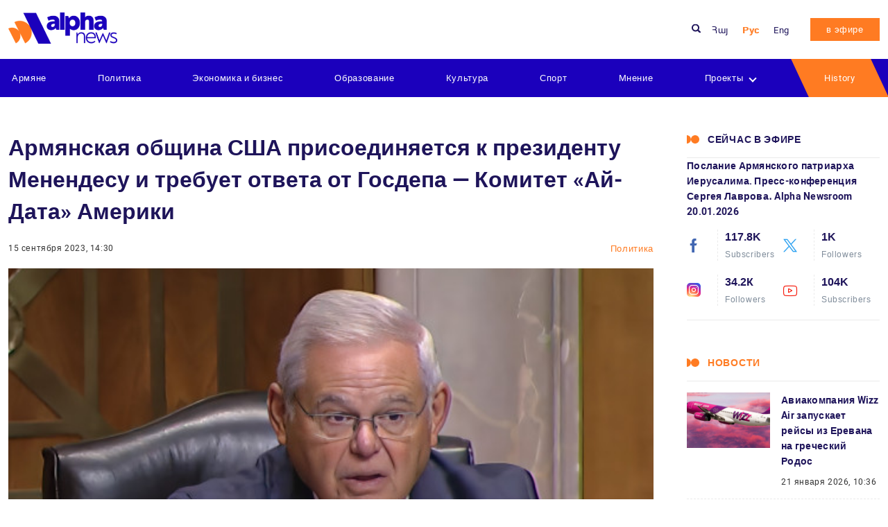

--- FILE ---
content_type: text/html; charset=UTF-8
request_url: https://alphanews.am/ru/armyanskaya-obshtina-ssha-prisoedinyaetsya/
body_size: 17867
content:
<!doctype html>
<html lang="ru-RU" >
<head>
    <meta charset="UTF-8">
    <meta name="viewport" content="width=device-width, initial-scale=1.0">
    <meta http-equiv="X-UA-Compatible" content="ie=edge">
    <meta name="yandex-verification" content="372f2188b596ee17" />
    <meta name="zen-verification" content="CqvAsJGJPTCS3PLqbH2GElG0kvvVMOYj3xJyOa7tuncvkQxvfnpgLi8b6wgC4oSc" />
    <meta name="theme-color" content="#1B00BC">
    <meta name='robots' content='index, follow, max-image-preview:large, max-snippet:-1, max-video-preview:-1' />
	<style>img:is([sizes="auto" i], [sizes^="auto," i]) { contain-intrinsic-size: 3000px 1500px }</style>
	<link rel="alternate" href="https://alphanews.am/amerikahay-hamaynqy-mianoum-e-naxaga/" hreflang="hy" />
<link rel="alternate" href="https://alphanews.am/ru/armyanskaya-obshtina-ssha-prisoedinyaetsya/" hreflang="ru" />
<link rel="alternate" href="https://alphanews.am/en/anca-the-armenian-american-community-joins-chairman-menendez-in-demanding-answers-about-the-state-departments-refusal-to-forcefully-confront-azerbaijans-genocidal-ethnic-cleansing-o/" hreflang="en" />

	<!-- This site is optimized with the Yoast SEO plugin v25.7 - https://yoast.com/wordpress/plugins/seo/ -->
	<title>Армянская община США присоединяется к президенту Менендесу и требует ответа от Госдепа - Комитет «Ай-Дата» Америки - Alphanews</title>
	<meta name="description" content="Армянская община США присоединяется к президенту Менендесу и требует ответа от Госдепа - Комитет «Ай-Дата» Америки - 15 сентября, 2023" />
	<link rel="canonical" href="https://alphanews.am/ru/armyanskaya-obshtina-ssha-prisoedinyaetsya/" />
	<meta property="og:locale" content="ru_RU" />
	<meta property="og:locale:alternate" content="hy_AM" />
	<meta property="og:locale:alternate" content="en_US" />
	<meta property="og:type" content="article" />
	<meta property="og:title" content="Армянская община США присоединяется к президенту Менендесу и требует ответа от Госдепа - Комитет «Ай-Дата» Америки - Alphanews" />
	<meta property="og:description" content="Армянская община США присоединяется к президенту Менендесу и требует ответа от Госдепа - Комитет «Ай-Дата» Америки - 15 сентября, 2023" />
	<meta property="og:url" content="https://alphanews.am/ru/armyanskaya-obshtina-ssha-prisoedinyaetsya/" />
	<meta property="og:site_name" content="Alphanews" />
	<meta property="article:publisher" content="https://www.facebook.com/alphanews.am" />
	<meta property="article:published_time" content="2023-09-15T10:30:00+00:00" />
	<meta property="og:image" content="https://media.alphanews.am/wp-content/uploads/2023/09/15121812/09142023_bob_menendez.thumb_.jpg" />
	<meta property="og:image:width" content="545" />
	<meta property="og:image:height" content="361" />
	<meta property="og:image:type" content="image/jpeg" />
	<meta name="author" content="Anna" />
	<meta name="twitter:card" content="summary_large_image" />
	<meta name="twitter:label1" content="Written by" />
	<meta name="twitter:data1" content="Anna" />
	<meta name="twitter:label2" content="Est. reading time" />
	<meta name="twitter:data2" content="2 минуты" />
	<script type="application/ld+json" class="yoast-schema-graph">{"@context":"https://schema.org","@graph":[{"@type":"Article","@id":"https://alphanews.am/ru/armyanskaya-obshtina-ssha-prisoedinyaetsya/#article","isPartOf":{"@id":"https://alphanews.am/ru/armyanskaya-obshtina-ssha-prisoedinyaetsya/"},"author":{"name":"Anna","@id":"https://alphanews.am/ru/#/schema/person/05755d0ec8976273854018beb28c7b05"},"headline":"Армянская община США присоединяется к президенту Менендесу и требует ответа от Госдепа &#8212; Комитет «Ай-Дата» Америки","datePublished":"2023-09-15T10:30:00+00:00","mainEntityOfPage":{"@id":"https://alphanews.am/ru/armyanskaya-obshtina-ssha-prisoedinyaetsya/"},"wordCount":313,"publisher":{"@id":"https://alphanews.am/ru/#organization"},"image":{"@id":"https://alphanews.am/ru/armyanskaya-obshtina-ssha-prisoedinyaetsya/#primaryimage"},"thumbnailUrl":"https://media.alphanews.am/wp-content/uploads/2023/09/15121812/09142023_bob_menendez.thumb_.jpg","keywords":["Комитет «Ай-Дата» Америки"],"articleSection":["Политика"],"inLanguage":"ru-RU"},{"@type":"WebPage","@id":"https://alphanews.am/ru/armyanskaya-obshtina-ssha-prisoedinyaetsya/","url":"https://alphanews.am/ru/armyanskaya-obshtina-ssha-prisoedinyaetsya/","name":"Армянская община США присоединяется к президенту Менендесу и требует ответа от Госдепа - Комитет «Ай-Дата» Америки - Alphanews","isPartOf":{"@id":"https://alphanews.am/ru/#website"},"primaryImageOfPage":{"@id":"https://alphanews.am/ru/armyanskaya-obshtina-ssha-prisoedinyaetsya/#primaryimage"},"image":{"@id":"https://alphanews.am/ru/armyanskaya-obshtina-ssha-prisoedinyaetsya/#primaryimage"},"thumbnailUrl":"https://media.alphanews.am/wp-content/uploads/2023/09/15121812/09142023_bob_menendez.thumb_.jpg","datePublished":"2023-09-15T10:30:00+00:00","description":"Армянская община США присоединяется к президенту Менендесу и требует ответа от Госдепа - Комитет «Ай-Дата» Америки - 15 сентября, 2023","breadcrumb":{"@id":"https://alphanews.am/ru/armyanskaya-obshtina-ssha-prisoedinyaetsya/#breadcrumb"},"inLanguage":"ru-RU","potentialAction":[{"@type":"ReadAction","target":["https://alphanews.am/ru/armyanskaya-obshtina-ssha-prisoedinyaetsya/"]}]},{"@type":"ImageObject","inLanguage":"ru-RU","@id":"https://alphanews.am/ru/armyanskaya-obshtina-ssha-prisoedinyaetsya/#primaryimage","url":"https://media.alphanews.am/wp-content/uploads/2023/09/15121812/09142023_bob_menendez.thumb_.jpg","contentUrl":"https://media.alphanews.am/wp-content/uploads/2023/09/15121812/09142023_bob_menendez.thumb_.jpg","width":545,"height":361},{"@type":"BreadcrumbList","@id":"https://alphanews.am/ru/armyanskaya-obshtina-ssha-prisoedinyaetsya/#breadcrumb","itemListElement":[{"@type":"ListItem","position":1,"name":"Home","item":"https://alphanews.am/ru/"},{"@type":"ListItem","position":2,"name":"НОВОСТИ","item":"https://alphanews.am/ru/novosti/"},{"@type":"ListItem","position":3,"name":"Армянская община США присоединяется к президенту Менендесу и требует ответа от Госдепа &#8212; Комитет «Ай-Дата» Америки"}]},{"@type":"WebSite","@id":"https://alphanews.am/ru/#website","url":"https://alphanews.am/ru/","name":"Alphanews","description":"Alphanews","publisher":{"@id":"https://alphanews.am/ru/#organization"},"potentialAction":[{"@type":"SearchAction","target":{"@type":"EntryPoint","urlTemplate":"https://alphanews.am/ru/?s={search_term_string}"},"query-input":{"@type":"PropertyValueSpecification","valueRequired":true,"valueName":"search_term_string"}}],"inLanguage":"ru-RU"},{"@type":"Organization","@id":"https://alphanews.am/ru/#organization","name":"Alphanews","url":"https://alphanews.am/ru/","logo":{"@type":"ImageObject","inLanguage":"ru-RU","@id":"https://alphanews.am/ru/#/schema/logo/image/","url":"https://alphanews.am/wp-content/uploads/2023/05/logo.png","contentUrl":"https://alphanews.am/wp-content/uploads/2023/05/logo.png","width":306,"height":88,"caption":"Alphanews"},"image":{"@id":"https://alphanews.am/ru/#/schema/logo/image/"},"sameAs":["https://www.facebook.com/alphanews.am"]},{"@type":"Person","@id":"https://alphanews.am/ru/#/schema/person/05755d0ec8976273854018beb28c7b05","name":"Anna","image":{"@type":"ImageObject","inLanguage":"ru-RU","@id":"https://alphanews.am/ru/#/schema/person/image/","url":"https://secure.gravatar.com/avatar/ca871b3caae791a6a4b969195738f187bc7e993d13e98d522153a21885557fb6?s=96&d=mm&r=g","contentUrl":"https://secure.gravatar.com/avatar/ca871b3caae791a6a4b969195738f187bc7e993d13e98d522153a21885557fb6?s=96&d=mm&r=g","caption":"Anna"},"url":"https://alphanews.am/ru/author/anna/"}]}</script>
	<!-- / Yoast SEO plugin. -->


<link rel='dns-prefetch' href='//static.addtoany.com' />
<link rel="alternate" type="application/rss+xml" title="Alphanews &raquo; Лента комментариев к &laquo;Армянская община США присоединяется к президенту Менендесу и требует ответа от Госдепа &#8212; Комитет «Ай-Дата» Америки&raquo;" href="https://alphanews.am/ru/armyanskaya-obshtina-ssha-prisoedinyaetsya/feed/" />
<script type="text/javascript">
/* <![CDATA[ */
window._wpemojiSettings = {"baseUrl":"https:\/\/s.w.org\/images\/core\/emoji\/16.0.1\/72x72\/","ext":".png","svgUrl":"https:\/\/s.w.org\/images\/core\/emoji\/16.0.1\/svg\/","svgExt":".svg","source":{"concatemoji":"https:\/\/alphanews.am\/wp-includes\/js\/wp-emoji-release.min.js?ver=6.8.3"}};
/*! This file is auto-generated */
!function(s,n){var o,i,e;function c(e){try{var t={supportTests:e,timestamp:(new Date).valueOf()};sessionStorage.setItem(o,JSON.stringify(t))}catch(e){}}function p(e,t,n){e.clearRect(0,0,e.canvas.width,e.canvas.height),e.fillText(t,0,0);var t=new Uint32Array(e.getImageData(0,0,e.canvas.width,e.canvas.height).data),a=(e.clearRect(0,0,e.canvas.width,e.canvas.height),e.fillText(n,0,0),new Uint32Array(e.getImageData(0,0,e.canvas.width,e.canvas.height).data));return t.every(function(e,t){return e===a[t]})}function u(e,t){e.clearRect(0,0,e.canvas.width,e.canvas.height),e.fillText(t,0,0);for(var n=e.getImageData(16,16,1,1),a=0;a<n.data.length;a++)if(0!==n.data[a])return!1;return!0}function f(e,t,n,a){switch(t){case"flag":return n(e,"\ud83c\udff3\ufe0f\u200d\u26a7\ufe0f","\ud83c\udff3\ufe0f\u200b\u26a7\ufe0f")?!1:!n(e,"\ud83c\udde8\ud83c\uddf6","\ud83c\udde8\u200b\ud83c\uddf6")&&!n(e,"\ud83c\udff4\udb40\udc67\udb40\udc62\udb40\udc65\udb40\udc6e\udb40\udc67\udb40\udc7f","\ud83c\udff4\u200b\udb40\udc67\u200b\udb40\udc62\u200b\udb40\udc65\u200b\udb40\udc6e\u200b\udb40\udc67\u200b\udb40\udc7f");case"emoji":return!a(e,"\ud83e\udedf")}return!1}function g(e,t,n,a){var r="undefined"!=typeof WorkerGlobalScope&&self instanceof WorkerGlobalScope?new OffscreenCanvas(300,150):s.createElement("canvas"),o=r.getContext("2d",{willReadFrequently:!0}),i=(o.textBaseline="top",o.font="600 32px Arial",{});return e.forEach(function(e){i[e]=t(o,e,n,a)}),i}function t(e){var t=s.createElement("script");t.src=e,t.defer=!0,s.head.appendChild(t)}"undefined"!=typeof Promise&&(o="wpEmojiSettingsSupports",i=["flag","emoji"],n.supports={everything:!0,everythingExceptFlag:!0},e=new Promise(function(e){s.addEventListener("DOMContentLoaded",e,{once:!0})}),new Promise(function(t){var n=function(){try{var e=JSON.parse(sessionStorage.getItem(o));if("object"==typeof e&&"number"==typeof e.timestamp&&(new Date).valueOf()<e.timestamp+604800&&"object"==typeof e.supportTests)return e.supportTests}catch(e){}return null}();if(!n){if("undefined"!=typeof Worker&&"undefined"!=typeof OffscreenCanvas&&"undefined"!=typeof URL&&URL.createObjectURL&&"undefined"!=typeof Blob)try{var e="postMessage("+g.toString()+"("+[JSON.stringify(i),f.toString(),p.toString(),u.toString()].join(",")+"));",a=new Blob([e],{type:"text/javascript"}),r=new Worker(URL.createObjectURL(a),{name:"wpTestEmojiSupports"});return void(r.onmessage=function(e){c(n=e.data),r.terminate(),t(n)})}catch(e){}c(n=g(i,f,p,u))}t(n)}).then(function(e){for(var t in e)n.supports[t]=e[t],n.supports.everything=n.supports.everything&&n.supports[t],"flag"!==t&&(n.supports.everythingExceptFlag=n.supports.everythingExceptFlag&&n.supports[t]);n.supports.everythingExceptFlag=n.supports.everythingExceptFlag&&!n.supports.flag,n.DOMReady=!1,n.readyCallback=function(){n.DOMReady=!0}}).then(function(){return e}).then(function(){var e;n.supports.everything||(n.readyCallback(),(e=n.source||{}).concatemoji?t(e.concatemoji):e.wpemoji&&e.twemoji&&(t(e.twemoji),t(e.wpemoji)))}))}((window,document),window._wpemojiSettings);
/* ]]> */
</script>
<style id='wp-emoji-styles-inline-css' type='text/css'>

	img.wp-smiley, img.emoji {
		display: inline !important;
		border: none !important;
		box-shadow: none !important;
		height: 1em !important;
		width: 1em !important;
		margin: 0 0.07em !important;
		vertical-align: -0.1em !important;
		background: none !important;
		padding: 0 !important;
	}
</style>
<link rel='stylesheet' id='wp-block-library-css' href='https://alphanews.am/wp-includes/css/dist/block-library/style.min.css?ver=6.8.3' type='text/css' media='all' />
<style id='classic-theme-styles-inline-css' type='text/css'>
/*! This file is auto-generated */
.wp-block-button__link{color:#fff;background-color:#32373c;border-radius:9999px;box-shadow:none;text-decoration:none;padding:calc(.667em + 2px) calc(1.333em + 2px);font-size:1.125em}.wp-block-file__button{background:#32373c;color:#fff;text-decoration:none}
</style>
<style id='filebird-block-filebird-gallery-style-inline-css' type='text/css'>
ul.filebird-block-filebird-gallery{margin:auto!important;padding:0!important;width:100%}ul.filebird-block-filebird-gallery.layout-grid{display:grid;grid-gap:20px;align-items:stretch;grid-template-columns:repeat(var(--columns),1fr);justify-items:stretch}ul.filebird-block-filebird-gallery.layout-grid li img{border:1px solid #ccc;box-shadow:2px 2px 6px 0 rgba(0,0,0,.3);height:100%;max-width:100%;-o-object-fit:cover;object-fit:cover;width:100%}ul.filebird-block-filebird-gallery.layout-masonry{-moz-column-count:var(--columns);-moz-column-gap:var(--space);column-gap:var(--space);-moz-column-width:var(--min-width);columns:var(--min-width) var(--columns);display:block;overflow:auto}ul.filebird-block-filebird-gallery.layout-masonry li{margin-bottom:var(--space)}ul.filebird-block-filebird-gallery li{list-style:none}ul.filebird-block-filebird-gallery li figure{height:100%;margin:0;padding:0;position:relative;width:100%}ul.filebird-block-filebird-gallery li figure figcaption{background:linear-gradient(0deg,rgba(0,0,0,.7),rgba(0,0,0,.3) 70%,transparent);bottom:0;box-sizing:border-box;color:#fff;font-size:.8em;margin:0;max-height:100%;overflow:auto;padding:3em .77em .7em;position:absolute;text-align:center;width:100%;z-index:2}ul.filebird-block-filebird-gallery li figure figcaption a{color:inherit}

</style>
<style id='global-styles-inline-css' type='text/css'>
:root{--wp--preset--aspect-ratio--square: 1;--wp--preset--aspect-ratio--4-3: 4/3;--wp--preset--aspect-ratio--3-4: 3/4;--wp--preset--aspect-ratio--3-2: 3/2;--wp--preset--aspect-ratio--2-3: 2/3;--wp--preset--aspect-ratio--16-9: 16/9;--wp--preset--aspect-ratio--9-16: 9/16;--wp--preset--color--black: #000000;--wp--preset--color--cyan-bluish-gray: #abb8c3;--wp--preset--color--white: #ffffff;--wp--preset--color--pale-pink: #f78da7;--wp--preset--color--vivid-red: #cf2e2e;--wp--preset--color--luminous-vivid-orange: #ff6900;--wp--preset--color--luminous-vivid-amber: #fcb900;--wp--preset--color--light-green-cyan: #7bdcb5;--wp--preset--color--vivid-green-cyan: #00d084;--wp--preset--color--pale-cyan-blue: #8ed1fc;--wp--preset--color--vivid-cyan-blue: #0693e3;--wp--preset--color--vivid-purple: #9b51e0;--wp--preset--gradient--vivid-cyan-blue-to-vivid-purple: linear-gradient(135deg,rgba(6,147,227,1) 0%,rgb(155,81,224) 100%);--wp--preset--gradient--light-green-cyan-to-vivid-green-cyan: linear-gradient(135deg,rgb(122,220,180) 0%,rgb(0,208,130) 100%);--wp--preset--gradient--luminous-vivid-amber-to-luminous-vivid-orange: linear-gradient(135deg,rgba(252,185,0,1) 0%,rgba(255,105,0,1) 100%);--wp--preset--gradient--luminous-vivid-orange-to-vivid-red: linear-gradient(135deg,rgba(255,105,0,1) 0%,rgb(207,46,46) 100%);--wp--preset--gradient--very-light-gray-to-cyan-bluish-gray: linear-gradient(135deg,rgb(238,238,238) 0%,rgb(169,184,195) 100%);--wp--preset--gradient--cool-to-warm-spectrum: linear-gradient(135deg,rgb(74,234,220) 0%,rgb(151,120,209) 20%,rgb(207,42,186) 40%,rgb(238,44,130) 60%,rgb(251,105,98) 80%,rgb(254,248,76) 100%);--wp--preset--gradient--blush-light-purple: linear-gradient(135deg,rgb(255,206,236) 0%,rgb(152,150,240) 100%);--wp--preset--gradient--blush-bordeaux: linear-gradient(135deg,rgb(254,205,165) 0%,rgb(254,45,45) 50%,rgb(107,0,62) 100%);--wp--preset--gradient--luminous-dusk: linear-gradient(135deg,rgb(255,203,112) 0%,rgb(199,81,192) 50%,rgb(65,88,208) 100%);--wp--preset--gradient--pale-ocean: linear-gradient(135deg,rgb(255,245,203) 0%,rgb(182,227,212) 50%,rgb(51,167,181) 100%);--wp--preset--gradient--electric-grass: linear-gradient(135deg,rgb(202,248,128) 0%,rgb(113,206,126) 100%);--wp--preset--gradient--midnight: linear-gradient(135deg,rgb(2,3,129) 0%,rgb(40,116,252) 100%);--wp--preset--font-size--small: 13px;--wp--preset--font-size--medium: 20px;--wp--preset--font-size--large: 36px;--wp--preset--font-size--x-large: 42px;--wp--preset--spacing--20: 0.44rem;--wp--preset--spacing--30: 0.67rem;--wp--preset--spacing--40: 1rem;--wp--preset--spacing--50: 1.5rem;--wp--preset--spacing--60: 2.25rem;--wp--preset--spacing--70: 3.38rem;--wp--preset--spacing--80: 5.06rem;--wp--preset--shadow--natural: 6px 6px 9px rgba(0, 0, 0, 0.2);--wp--preset--shadow--deep: 12px 12px 50px rgba(0, 0, 0, 0.4);--wp--preset--shadow--sharp: 6px 6px 0px rgba(0, 0, 0, 0.2);--wp--preset--shadow--outlined: 6px 6px 0px -3px rgba(255, 255, 255, 1), 6px 6px rgba(0, 0, 0, 1);--wp--preset--shadow--crisp: 6px 6px 0px rgba(0, 0, 0, 1);}:where(.is-layout-flex){gap: 0.5em;}:where(.is-layout-grid){gap: 0.5em;}body .is-layout-flex{display: flex;}.is-layout-flex{flex-wrap: wrap;align-items: center;}.is-layout-flex > :is(*, div){margin: 0;}body .is-layout-grid{display: grid;}.is-layout-grid > :is(*, div){margin: 0;}:where(.wp-block-columns.is-layout-flex){gap: 2em;}:where(.wp-block-columns.is-layout-grid){gap: 2em;}:where(.wp-block-post-template.is-layout-flex){gap: 1.25em;}:where(.wp-block-post-template.is-layout-grid){gap: 1.25em;}.has-black-color{color: var(--wp--preset--color--black) !important;}.has-cyan-bluish-gray-color{color: var(--wp--preset--color--cyan-bluish-gray) !important;}.has-white-color{color: var(--wp--preset--color--white) !important;}.has-pale-pink-color{color: var(--wp--preset--color--pale-pink) !important;}.has-vivid-red-color{color: var(--wp--preset--color--vivid-red) !important;}.has-luminous-vivid-orange-color{color: var(--wp--preset--color--luminous-vivid-orange) !important;}.has-luminous-vivid-amber-color{color: var(--wp--preset--color--luminous-vivid-amber) !important;}.has-light-green-cyan-color{color: var(--wp--preset--color--light-green-cyan) !important;}.has-vivid-green-cyan-color{color: var(--wp--preset--color--vivid-green-cyan) !important;}.has-pale-cyan-blue-color{color: var(--wp--preset--color--pale-cyan-blue) !important;}.has-vivid-cyan-blue-color{color: var(--wp--preset--color--vivid-cyan-blue) !important;}.has-vivid-purple-color{color: var(--wp--preset--color--vivid-purple) !important;}.has-black-background-color{background-color: var(--wp--preset--color--black) !important;}.has-cyan-bluish-gray-background-color{background-color: var(--wp--preset--color--cyan-bluish-gray) !important;}.has-white-background-color{background-color: var(--wp--preset--color--white) !important;}.has-pale-pink-background-color{background-color: var(--wp--preset--color--pale-pink) !important;}.has-vivid-red-background-color{background-color: var(--wp--preset--color--vivid-red) !important;}.has-luminous-vivid-orange-background-color{background-color: var(--wp--preset--color--luminous-vivid-orange) !important;}.has-luminous-vivid-amber-background-color{background-color: var(--wp--preset--color--luminous-vivid-amber) !important;}.has-light-green-cyan-background-color{background-color: var(--wp--preset--color--light-green-cyan) !important;}.has-vivid-green-cyan-background-color{background-color: var(--wp--preset--color--vivid-green-cyan) !important;}.has-pale-cyan-blue-background-color{background-color: var(--wp--preset--color--pale-cyan-blue) !important;}.has-vivid-cyan-blue-background-color{background-color: var(--wp--preset--color--vivid-cyan-blue) !important;}.has-vivid-purple-background-color{background-color: var(--wp--preset--color--vivid-purple) !important;}.has-black-border-color{border-color: var(--wp--preset--color--black) !important;}.has-cyan-bluish-gray-border-color{border-color: var(--wp--preset--color--cyan-bluish-gray) !important;}.has-white-border-color{border-color: var(--wp--preset--color--white) !important;}.has-pale-pink-border-color{border-color: var(--wp--preset--color--pale-pink) !important;}.has-vivid-red-border-color{border-color: var(--wp--preset--color--vivid-red) !important;}.has-luminous-vivid-orange-border-color{border-color: var(--wp--preset--color--luminous-vivid-orange) !important;}.has-luminous-vivid-amber-border-color{border-color: var(--wp--preset--color--luminous-vivid-amber) !important;}.has-light-green-cyan-border-color{border-color: var(--wp--preset--color--light-green-cyan) !important;}.has-vivid-green-cyan-border-color{border-color: var(--wp--preset--color--vivid-green-cyan) !important;}.has-pale-cyan-blue-border-color{border-color: var(--wp--preset--color--pale-cyan-blue) !important;}.has-vivid-cyan-blue-border-color{border-color: var(--wp--preset--color--vivid-cyan-blue) !important;}.has-vivid-purple-border-color{border-color: var(--wp--preset--color--vivid-purple) !important;}.has-vivid-cyan-blue-to-vivid-purple-gradient-background{background: var(--wp--preset--gradient--vivid-cyan-blue-to-vivid-purple) !important;}.has-light-green-cyan-to-vivid-green-cyan-gradient-background{background: var(--wp--preset--gradient--light-green-cyan-to-vivid-green-cyan) !important;}.has-luminous-vivid-amber-to-luminous-vivid-orange-gradient-background{background: var(--wp--preset--gradient--luminous-vivid-amber-to-luminous-vivid-orange) !important;}.has-luminous-vivid-orange-to-vivid-red-gradient-background{background: var(--wp--preset--gradient--luminous-vivid-orange-to-vivid-red) !important;}.has-very-light-gray-to-cyan-bluish-gray-gradient-background{background: var(--wp--preset--gradient--very-light-gray-to-cyan-bluish-gray) !important;}.has-cool-to-warm-spectrum-gradient-background{background: var(--wp--preset--gradient--cool-to-warm-spectrum) !important;}.has-blush-light-purple-gradient-background{background: var(--wp--preset--gradient--blush-light-purple) !important;}.has-blush-bordeaux-gradient-background{background: var(--wp--preset--gradient--blush-bordeaux) !important;}.has-luminous-dusk-gradient-background{background: var(--wp--preset--gradient--luminous-dusk) !important;}.has-pale-ocean-gradient-background{background: var(--wp--preset--gradient--pale-ocean) !important;}.has-electric-grass-gradient-background{background: var(--wp--preset--gradient--electric-grass) !important;}.has-midnight-gradient-background{background: var(--wp--preset--gradient--midnight) !important;}.has-small-font-size{font-size: var(--wp--preset--font-size--small) !important;}.has-medium-font-size{font-size: var(--wp--preset--font-size--medium) !important;}.has-large-font-size{font-size: var(--wp--preset--font-size--large) !important;}.has-x-large-font-size{font-size: var(--wp--preset--font-size--x-large) !important;}
:where(.wp-block-post-template.is-layout-flex){gap: 1.25em;}:where(.wp-block-post-template.is-layout-grid){gap: 1.25em;}
:where(.wp-block-columns.is-layout-flex){gap: 2em;}:where(.wp-block-columns.is-layout-grid){gap: 2em;}
:root :where(.wp-block-pullquote){font-size: 1.5em;line-height: 1.6;}
</style>
<link rel='stylesheet' id='xs-front-style-css' href='https://alphanews.am/wp-content/plugins/wp-social/assets/css/frontend.css?ver=3.1.2' type='text/css' media='all' />
<link rel='stylesheet' id='xs_login_font_login_css-css' href='https://alphanews.am/wp-content/plugins/wp-social/assets/css/font-icon.css?ver=3.1.2' type='text/css' media='all' />
<link rel='stylesheet' id='theme_css-css' href='https://alphanews.am/wp-content/themes/alphanews/assets/css/style.css?ver=v0.1' type='text/css' media='all' />
<link rel='stylesheet' id='addtoany-css' href='https://alphanews.am/wp-content/plugins/add-to-any/addtoany.min.css?ver=1.16' type='text/css' media='all' />
<script type="text/javascript" id="addtoany-core-js-before">
/* <![CDATA[ */
window.a2a_config=window.a2a_config||{};a2a_config.callbacks=[];a2a_config.overlays=[];a2a_config.templates={};a2a_localize = {
	Share: "Share",
	Save: "Save",
	Subscribe: "Subscribe",
	Email: "Email",
	Bookmark: "Bookmark",
	ShowAll: "Show all",
	ShowLess: "Show less",
	FindServices: "Find service(s)",
	FindAnyServiceToAddTo: "Instantly find any service to add to",
	PoweredBy: "Powered by",
	ShareViaEmail: "Share via email",
	SubscribeViaEmail: "Subscribe via email",
	BookmarkInYourBrowser: "Bookmark in your browser",
	BookmarkInstructions: "Press Ctrl+D or \u2318+D to bookmark this page",
	AddToYourFavorites: "Add to your favorites",
	SendFromWebOrProgram: "Send from any email address or email program",
	EmailProgram: "Email program",
	More: "More&#8230;",
	ThanksForSharing: "Thanks for sharing!",
	ThanksForFollowing: "Thanks for following!"
};
/* ]]> */
</script>
<script type="text/javascript" defer src="https://static.addtoany.com/menu/page.js" id="addtoany-core-js"></script>
<script type="text/javascript" src="https://alphanews.am/wp-includes/js/jquery/jquery.min.js?ver=3.7.1" id="jquery-core-js"></script>
<script type="text/javascript" src="https://alphanews.am/wp-includes/js/jquery/jquery-migrate.min.js?ver=3.4.1" id="jquery-migrate-js"></script>
<script type="text/javascript" defer src="https://alphanews.am/wp-content/plugins/add-to-any/addtoany.min.js?ver=1.1" id="addtoany-jquery-js"></script>
<script type="text/javascript" id="xs_front_main_js-js-extra">
/* <![CDATA[ */
var rest_config = {"rest_url":"https:\/\/alphanews.am\/wp-json\/","nonce":"991fcf827f","insta_enabled":"1"};
/* ]]> */
</script>
<script type="text/javascript" src="https://alphanews.am/wp-content/plugins/wp-social/assets/js/front-main.js?ver=3.1.2" id="xs_front_main_js-js"></script>
<script type="text/javascript" id="xs_social_custom-js-extra">
/* <![CDATA[ */
var rest_api_conf = {"siteurl":"https:\/\/alphanews.am","nonce":"991fcf827f","root":"https:\/\/alphanews.am\/wp-json\/"};
var wsluFrontObj = {"resturl":"https:\/\/alphanews.am\/wp-json\/","rest_nonce":"991fcf827f"};
/* ]]> */
</script>
<script type="text/javascript" src="https://alphanews.am/wp-content/plugins/wp-social/assets/js/social-front.js?ver=6.8.3" id="xs_social_custom-js"></script>
<link rel="https://api.w.org/" href="https://alphanews.am/wp-json/" /><link rel="alternate" title="JSON" type="application/json" href="https://alphanews.am/wp-json/wp/v2/posts/29310" /><link rel="EditURI" type="application/rsd+xml" title="RSD" href="https://alphanews.am/xmlrpc.php?rsd" />
<meta name="generator" content="WordPress 6.8.3" />
<link rel='shortlink' href='https://alphanews.am/?p=29310' />
<link rel="alternate" title="oEmbed (JSON)" type="application/json+oembed" href="https://alphanews.am/wp-json/oembed/1.0/embed?url=https%3A%2F%2Falphanews.am%2Fru%2Farmyanskaya-obshtina-ssha-prisoedinyaetsya%2F" />
<link rel="alternate" title="oEmbed (XML)" type="text/xml+oembed" href="https://alphanews.am/wp-json/oembed/1.0/embed?url=https%3A%2F%2Falphanews.am%2Fru%2Farmyanskaya-obshtina-ssha-prisoedinyaetsya%2F&#038;format=xml" />
<link rel="icon" href="https://media.alphanews.am/wp-content/uploads/2023/05/08173916/Alphanews-Favicon.png" sizes="32x32" />
<link rel="icon" href="https://media.alphanews.am/wp-content/uploads/2023/05/08173916/Alphanews-Favicon.png" sizes="192x192" />
<link rel="apple-touch-icon" href="https://media.alphanews.am/wp-content/uploads/2023/05/08173916/Alphanews-Favicon.png" />
<meta name="msapplication-TileImage" content="https://media.alphanews.am/wp-content/uploads/2023/05/08173916/Alphanews-Favicon.png" />
</head>
<body class="wp-singular post-template-default single single-post postid-29310 single-format-standard wp-theme-alphanews">
<div class="wrapper">
    <header class="header">
        <div class="header__top">
            <div class="container">
                <div class="d-flex flex-wrap align-items-center">
                    <figure class="logo">
                        <a href="https://alphanews.am/ru" class="logo__link">
                            <img width="300" height="86" src="https://alphanews.am/wp-content/uploads/2023/05/logo-300x86.png" class="logo__img" alt="ALpha News" decoding="async" srcset="https://alphanews.am/wp-content/uploads/2023/05/logo-300x86.png 300w, https://alphanews.am/wp-content/uploads/2023/05/logo.png 306w" sizes="(max-width: 300px) 100vw, 300px" />                        </a>
                    </figure>
<!--                    <nav class="nav">-->
<!--                        <ul class="nav-block d-flex">-->
<!--                            --><!--                                <li class="nav-item"><a target="_blank" rel="nofollow" href="https://alphanews.am/goto/--><!--"  -->
<!--                                                        class="nav-link">--><!--</a></li>-->
<!--                                --><!--                        </ul>-->
<!--                    </nav>-->

                    <div class="search__block">
                        <img src="https://alphanews.am/wp-content/themes/alphanews/assets/img/icons/search.svg" alt=""
                             class="search__btn__icon__header">
                        <form action="https://alphanews.am/ru" method="get" class="search__block__form ">
    <input type="text" class="ajax_search__block__form__input search__block__form__input" name="s" autocomplete="off"
           value=""
           placeholder="Search">
    <button class="search__block__form__btn">
        <img src="https://alphanews.am/wp-content/themes/alphanews/assets/img/icons/search.svg" alt=""
             class="search__btn__icon">
    </button>

    <div class="search_form__block__result">
    </div>
</form>

                    </div>

                    <ul id="menu-language-menu" class="lang__block d-flex"><li id="menu-item-133-hy" class="lang-item lang-item-3 lang-item-hy lang-item-first menu-item menu-item-type-custom menu-item-object-custom menu-item-133-hy"><a href="https://alphanews.am/amerikahay-hamaynqy-mianoum-e-naxaga/" hreflang="hy" lang="hy">Հայ</a></li>
<li id="menu-item-133-ru" class="lang-item lang-item-6 lang-item-ru current-lang menu-item menu-item-type-custom menu-item-object-custom menu-item-133-ru"><a href="https://alphanews.am/ru/armyanskaya-obshtina-ssha-prisoedinyaetsya/" hreflang="ru-RU" lang="ru-RU">Рус</a></li>
<li id="menu-item-133-en" class="lang-item lang-item-9088 lang-item-en menu-item menu-item-type-custom menu-item-object-custom menu-item-133-en"><a href="https://alphanews.am/en/anca-the-armenian-american-community-joins-chairman-menendez-in-demanding-answers-about-the-state-departments-refusal-to-forcefully-confront-azerbaijans-genocidal-ethnic-cleansing-o/" hreflang="en-US" lang="en-US">Eng</a></li>
</ul>                                        <a href="https://alphanews.am/ru/v-efire/"
                       class="btn">в эфире</a>
                    <button class="navbar-toggler" type="button">
                        <span class="navbar-toggler-line"></span>
                        <span class="navbar-toggler-line"></span>
                        <span class="navbar-toggler-line"></span>
                    </button>
                </div>
            </div>
        </div>
        <div class="header__bottom">
            <div class="container">

                <nav class="nav"><ul id="menu-%d0%b3%d0%bb%d0%b0%d0%b2%d0%bd%d0%be%d0%b5-%d0%bc%d0%b5%d0%bd%d1%8e" class="nav-block d-flex align-items-center justify-content-between"><li id="menu-item-374" class="menu-item menu-item-type-taxonomy menu-item-object-category menu-item-374"><a href="https://alphanews.am/ru/armyane/">Армяне</a></li>
<li id="menu-item-377" class="menu-item menu-item-type-taxonomy menu-item-object-category current-post-ancestor current-menu-parent current-post-parent menu-item-377"><a href="https://alphanews.am/ru/politics-ru/">Политика</a></li>
<li id="menu-item-376" class="menu-item menu-item-type-taxonomy menu-item-object-category menu-item-376"><a href="https://alphanews.am/ru/ekonomika-i-biznes/">Экономика и бизнес</a></li>
<li id="menu-item-406" class="menu-item menu-item-type-taxonomy menu-item-object-category menu-item-406"><a href="https://alphanews.am/ru/obrazovanie/">Образование</a></li>
<li id="menu-item-378" class="menu-item menu-item-type-taxonomy menu-item-object-category menu-item-378"><a href="https://alphanews.am/ru/kultura/">Культура</a></li>
<li id="menu-item-379" class="menu-item menu-item-type-taxonomy menu-item-object-category menu-item-379"><a href="https://alphanews.am/ru/sport-ru/">Спорт</a></li>
<li id="menu-item-380" class="menu-item menu-item-type-taxonomy menu-item-object-category menu-item-380"><a href="https://alphanews.am/ru/mnenie/">Мнение</a></li>
<li id="menu-item-397" class="menu-item menu-item-type-post_type_archive menu-item-object-projects menu-item-has-children menu-item-397"><a href="https://alphanews.am/ru/projects/">Проекты</a><i class="menus_arrow down"></i>
<ul class="sub-menu">
	<li id="menu-item-56368" class="menu-item menu-item-type-custom menu-item-object-custom menu-item-56368"><a href="https://alphanews.am/ru/projects/">Все</a></li>
	<li id="menu-item-59276" class="menu-item menu-item-type-taxonomy menu-item-object-projects_cat menu-item-59276"><a href="https://alphanews.am/ru/projects_cat/%d1%87%d1%82%d0%be-%d0%bf%d1%80%d0%be%d0%b8%d0%b7%d0%be%d0%b9%d0%b4%d0%be%d1%82-%d0%b2-2024-%d0%b3%d0%be%d0%b4%d1%83-ru/">2024 – что будет? | Арцах – Армения: новый мировой порядок</a></li>
	<li id="menu-item-156963" class="menu-item menu-item-type-taxonomy menu-item-object-projects_cat menu-item-156963"><a href="https://alphanews.am/ru/projects_cat/2025-%d1%87%d1%82%d0%be-%d0%b1%d1%83%d0%b4%d0%b5%d1%82-%d0%b0%d1%80%d1%86%d0%b0%d1%85-%d0%b0%d1%80%d0%bc%d0%b5%d0%bd%d0%b8%d1%8f-%d0%bd%d0%be%d0%b2%d1%8b%d0%b9-%d0%bc%d0%b8%d1%80%d0%be%d0%b2/">2025 – что будет? | Арцах – Армения: новый мировой порядок</a></li>
	<li id="menu-item-101441" class="menu-item menu-item-type-taxonomy menu-item-object-projects_cat menu-item-101441"><a href="https://alphanews.am/ru/projects_cat/5-%d0%bf%d0%be%d1%80%d1%82%d1%80%d0%b5%d1%82%d0%be%d0%b2-%d0%b8%d0%b7-%d0%b8%d1%81%d1%82%d0%be%d1%80%d0%b8%d0%b8-%d0%b0%d1%80%d0%bc%d1%8f%d0%bd%d1%81%d0%ba%d0%be%d0%b3%d0%be-%d0%bd%d0%b0%d1%80%d0%be/">5 портретов из истории армянского народа</a></li>
	<li id="menu-item-56382" class="menu-item menu-item-type-taxonomy menu-item-object-projects_cat menu-item-56382"><a href="https://alphanews.am/ru/projects_cat/7-%d0%bf%d0%be%d1%80%d1%82%d1%80%d0%b5%d1%82%d0%be%d0%b2-ru/">7 портретов из истории армянского народа</a></li>
	<li id="menu-item-156945" class="menu-item menu-item-type-taxonomy menu-item-object-projects_cat menu-item-156945"><a href="https://alphanews.am/ru/projects_cat/alpha-analytics-ru/">Alpha Analytics</a></li>
	<li id="menu-item-156965" class="menu-item menu-item-type-taxonomy menu-item-object-projects_cat menu-item-156965"><a href="https://alphanews.am/ru/projects_cat/%d0%b0%d0%bb%d1%8c%d1%84%d0%b0-%d1%8d%d0%ba%d0%be%d0%bd%d0%be%d0%bc%d0%b8%d0%ba%d0%b0-ru/">Alpha Economics</a></li>
	<li id="menu-item-156964" class="menu-item menu-item-type-taxonomy menu-item-object-projects_cat menu-item-156964"><a href="https://alphanews.am/ru/projects_cat/alpha-%d1%81%d0%be%d0%b1%d0%b5%d1%81%d0%b5%d0%b4%d0%bd%d0%b8%d0%ba-ru/">Alpha Собеседник</a></li>
	<li id="menu-item-56379" class="menu-item menu-item-type-taxonomy menu-item-object-projects_cat menu-item-56379"><a href="https://alphanews.am/ru/projects_cat/alter-ego-ru/">Alter Ego</a></li>
	<li id="menu-item-56378" class="menu-item menu-item-type-taxonomy menu-item-object-projects_cat menu-item-56378"><a href="https://alphanews.am/en/projects_cat/newsroom-en/">Newsroom</a></li>
	<li id="menu-item-56371" class="menu-item menu-item-type-taxonomy menu-item-object-projects_cat menu-item-56371"><a href="https://alphanews.am/ru/projects_cat/armenian-week-ru/">Армянская неделя</a></li>
	<li id="menu-item-156966" class="menu-item menu-item-type-taxonomy menu-item-object-projects_cat menu-item-156966"><a href="https://alphanews.am/ru/projects_cat/%d0%b0%d1%80%d0%bc%d1%8f%d0%bd%d1%81%d0%ba%d0%b8%d0%b9-%d0%bd%d0%be%d0%b2%d0%be%d0%b3%d0%be%d0%b4%d0%bd%d0%b8%d0%b9-%d1%81%d1%82%d0%be%d0%bb-%d1%81-%d0%b3%d0%b0%d1%8f%d0%bd%d0%b5-%d0%b1%d1%80%d0%b5/">Армянский новогодний стол с Гаяне Бреиовой</a></li>
	<li id="menu-item-156967" class="menu-item menu-item-type-taxonomy menu-item-object-projects_cat menu-item-156967"><a href="https://alphanews.am/ru/projects_cat/%d0%b0%d1%80%d0%bc%d1%8f%d0%bd%d1%81%d0%ba%d0%b8%d0%b9-%d0%bf%d0%b0%d1%81%d1%85%d0%b0%d0%bb%d1%8c%d0%bd%d1%8b%d0%b9-%d1%81%d1%82%d0%be%d0%bb-%d1%81-%d0%b3%d0%b0%d1%8f%d0%bd%d0%b5-%d0%b1%d1%80%d0%b5/">Армянский пасхальный стол с Гаяне Бреиовой</a></li>
	<li id="menu-item-56372" class="menu-item menu-item-type-taxonomy menu-item-object-projects_cat menu-item-56372"><a href="https://alphanews.am/ru/projects_cat/%d0%b0%d1%83%d0%b4%d0%b8%d0%be%d0%ba%d0%bd%d0%b8%d0%b3%d0%b0-%d0%b0%d1%80%d0%bc%d1%8f%d0%bd%d1%81%d0%ba%d0%b0%d1%8f-%d0%bb%d0%b8%d1%82%d0%b5%d1%80%d0%b0%d1%82%d1%83%d1%80%d0%b0/">Аудиокнига: «Армянская литература»</a></li>
	<li id="menu-item-182961" class="menu-item menu-item-type-taxonomy menu-item-object-projects_cat menu-item-182961"><a href="https://alphanews.am/ru/projects_cat/%d0%b1%d0%be%d0%bb%d1%8c%d1%88%d0%b0%d1%8f-%d0%b8%d1%81%d1%82%d0%be%d1%80%d0%b8%d1%8f/">Большая история</a></li>
	<li id="menu-item-65221" class="menu-item menu-item-type-taxonomy menu-item-object-projects_cat menu-item-65221"><a href="https://alphanews.am/ru/projects_cat/%d0%b1%d0%be%d0%bb%d1%8c%d1%88%d0%be%d0%b9-%d1%80%d0%b5%d0%bf%d0%be%d1%80%d1%82%d0%b0%d0%b6-ru/">Большой репортаж</a></li>
	<li id="menu-item-156968" class="menu-item menu-item-type-taxonomy menu-item-object-projects_cat menu-item-156968"><a href="https://alphanews.am/ru/projects_cat/%d0%b3%d0%be%d1%81%d1%82%d0%b5%d0%bf%d1%80%d0%b8%d0%b8%d0%bc%d0%bd%d0%b0%d1%8f-%d0%bc%d0%be%d1%81%d0%ba%d0%b2%d0%b0-ru/">Гостеприимная Москва</a></li>
	<li id="menu-item-56373" class="menu-item menu-item-type-taxonomy menu-item-object-projects_cat menu-item-56373"><a href="https://alphanews.am/ru/projects_cat/brnagakht-ru/">Депортация из Арцаха</a></li>
	<li id="menu-item-102404" class="menu-item menu-item-type-taxonomy menu-item-object-projects_cat menu-item-102404"><a href="https://alphanews.am/ru/projects_cat/%d0%b4%d0%be%d0%b1%d1%80%d1%8b%d0%b9-%d0%b0%d1%80%d0%bc%d1%8f%d0%bd%d1%81%d0%ba%d0%b8%d0%b9-%d0%b2%d0%b5%d1%87%d0%b5%d1%80/">Добрый армянский вечер</a></li>
	<li id="menu-item-56374" class="menu-item menu-item-type-taxonomy menu-item-object-projects_cat menu-item-56374"><a href="https://alphanews.am/ru/projects_cat/title-ru/">Заголовок</a></li>
	<li id="menu-item-165812" class="menu-item menu-item-type-taxonomy menu-item-object-projects_cat menu-item-165812"><a href="https://alphanews.am/ru/projects_cat/%d0%bc%d0%b8%d1%80%d0%be%d0%bf%d0%be%d1%80%d1%8f%d0%b4%d0%be%d0%ba-2-0/">Миропорядок 2.0</a></li>
	<li id="menu-item-156969" class="menu-item menu-item-type-taxonomy menu-item-object-projects_cat menu-item-156969"><a href="https://alphanews.am/ru/projects_cat/%d0%bd%d0%b0%d1%80%d0%be%d0%b4-%d0%b3%d0%be%d0%b2%d0%be%d1%80%d0%b8%d1%82/">Народ говорит</a></li>
	<li id="menu-item-140714" class="menu-item menu-item-type-taxonomy menu-item-object-projects_cat menu-item-140714"><a href="https://alphanews.am/ru/projects_cat/%d0%bd%d0%b5%d1%80%d0%b0%d1%81%d1%81%d0%ba%d0%b0%d0%b7%d0%b0%d0%bd%d0%bd%d0%b0%d1%8f-%d0%b8%d1%81%d1%82%d0%be%d1%80%d0%b8%d1%8f/">Нерассказанная история</a></li>
	<li id="menu-item-156970" class="menu-item menu-item-type-taxonomy menu-item-object-projects_cat menu-item-156970"><a href="https://alphanews.am/ru/projects_cat/%d0%bf%d0%be%d0%bb%d0%b5%d1%82-%d0%bd%d0%b0%d0%b4-%d0%b4%d0%be%d0%bc%d0%be%d0%bc-%d0%bc%d0%be%d0%b8%d0%bc/">Полет над домом моим</a></li>
	<li id="menu-item-56375" class="menu-item menu-item-type-taxonomy menu-item-object-projects_cat menu-item-56375"><a href="https://alphanews.am/ru/projects_cat/%d0%bf%d1%80%d0%be%d1%81%d1%82%d1%8b%d0%b5-%d0%b8%d1%81%d1%82%d0%b8%d0%bd%d1%8b/">Простые истины</a></li>
	<li id="menu-item-101902" class="menu-item menu-item-type-taxonomy menu-item-object-projects_cat menu-item-101902"><a href="https://alphanews.am/ru/projects_cat/%d1%80%d0%b5%d0%b0%d0%bb%d1%8c%d0%bd%d0%b0%d1%8f-%d1%82%d1%83%d1%80%d1%86%d0%b8%d1%8f-ru/">Реальная Турция</a></li>
	<li id="menu-item-156971" class="menu-item menu-item-type-taxonomy menu-item-object-projects_cat menu-item-156971"><a href="https://alphanews.am/ru/projects_cat/%d1%80%d0%be%d0%b4%d0%bd%d1%8b%d0%b5-%d1%81-%d1%81%d0%b5%d0%b2%d0%b5%d1%80%d0%b0-ru/">Родные с Севера</a></li>
	<li id="menu-item-65222" class="menu-item menu-item-type-taxonomy menu-item-object-projects_cat menu-item-65222"><a href="https://alphanews.am/ru/projects_cat/%d1%84%d0%b8%d0%bb%d0%be%d1%81%d0%be%d1%84%d1%81%d0%ba%d0%b8%d0%b9-%d0%bf%d0%b0%d1%80%d0%be%d1%85%d0%be%d0%b4/">Философский пароход</a></li>
	<li id="menu-item-56376" class="menu-item menu-item-type-taxonomy menu-item-object-projects_cat menu-item-56376"><a href="https://alphanews.am/ru/projects_cat/etnik-kod-ru/">Этнический код</a></li>
</ul>
</li>
<li id="menu-item-399" class="menu-item menu-item-type-post_type_archive menu-item-object-history menu-item-399"><a href="https://alphanews.am/ru/history/">History</a></li>
</ul></nav>            </div>
        </div>
        <div class="header__menu__layer"></div>
    </header>
    <main class="main">




    <div class="container">
                <div class="row g-sm-5 g-3">
                        <div class="col-sm-12 col-xl-9">
                <div class="row">
                    <div class="col-sm-12">
                        <article class="single__article">
                            <h1 class="single__title">
                                Армянская община США присоединяется к президенту Менендесу и требует ответа от Госдепа &#8212; Комитет «Ай-Дата» Америки                            </h1>
                            <div class="d-flex justify-content-between align-items-sm-center align-items-start flex-column flex-sm-row">
                                <p class="date">
                                    15 сентября 2023, 14:30                                </p>
                                <div class="single_post_cat">
                                        <a class="active"            href="https://alphanews.am/ru/politics-ru/">
        Политика    </a>
                                    </div>
                            </div>
                            <img width="545" height="361" src="https://media.alphanews.am/wp-content/uploads/2023/09/15121812/09142023_bob_menendez.thumb_.jpg" class="single__post__img wp-post-image" alt="" decoding="async" fetchpriority="high" srcset="https://media.alphanews.am/wp-content/uploads/2023/09/15121812/09142023_bob_menendez.thumb_.jpg 545w, https://media.alphanews.am/wp-content/uploads/2023/09/15121812/09142023_bob_menendez.thumb_-300x199.jpg 300w" sizes="(max-width: 545px) 100vw, 545px" />
                            <div class="post_single_content">
                                
<p>Комитет «Ай-Дата» Америки прокомментировал обсуждение арцахского вопроса в Сенате США.</p>



<p>«В комитете Сената США по международным отношениям 14 сентября под председательством Роберта Менендеса и в присутствии исполняющего обязанности помощника госсекретаря по делам Европы и Евразии Госдепа Юри Ким прошли слушания на тему «Оценка кризиса в Нагорном Карабахе».</p>



<p>В условиях жесткого противодействия комитета Сената по международным отношениям представитель Госдепа США неоднократно уклонился от ответа на вопросы о необходимости эффективных шагов по снятию геноцидальной блокады, введенной против Арцаха. Особенно горячие дискуссии развернулись в вопросе применения санкций к военно-политическому руководству Азербайджана за текущие преступления, привлечения их к ответственности, восстановления требований 907-й резолюции акта о поддержке свободы и необходимости действенного вмешательства США в целом.</p>



<p>В связи со слушаниями председатель Вашингтонского офиса «Ай-Дата» Америки Арам Гамбарян заметил:</p>



<p>«Ключевым моментом слушаний по Арцаху в сенатской комиссии по международным отношениям являются отговорки по поводу режима гостайны со стороны исполняющего обязанности помощника госсекретаря Юри Ким с целью уйти от ответа на вопрос об очевидных мотивах блокады Арцаха.</p>



<p>Армянская община США присоединяется к президенту Менендесу и требует ответа от Госдепа, почему Государственный департамент не демонстрирует жесткого противодействия азербайджанской политике, нацеленной на геноцид и этнические чистки в Арцахе?</p>



<p>«Удивленный» и явно разочарованный сенатор Менендес предложил свой ответ. «Он (Алиев) не желает открывать коридор, потому что пытается повергнуть этих людей измору и в конечном итоге подчинить своей воле. Это (эту информацию) не нужно классифицировать».</p>



<p>Сенаторы Бенджамин Кардин и Крис Ван Холлен также присоединились к утверждениям сенатора Менендеса о необходимости выполнения резолюции 907.</p>



<blockquote class="wp-block-quote is-layout-flow wp-block-quote-is-layout-flow">
<p>«Я неоднократно выражал свое глубокое несогласие с отменой статьи 907 Закона о содействии свободе, которая позволяет Соединенным Штатам направлять помощь режиму Алиева. Это явно сдвигает баланс военной мощи между Азербайджаном и Арменией в пользу Алиева. Думаю, действия Азербайджана за последние три года, к сожалению, оправдали мои наблюдения», &#8212; сказал по этому поводу сенатор Менендес», &#8212; говорится в сообщении «Ай-Дата».</p>
</blockquote>
<div class="addtoany_share_save_container addtoany_content addtoany_content_bottom"><div class="a2a_kit a2a_kit_size_30 addtoany_list" data-a2a-url="https://alphanews.am/ru/armyanskaya-obshtina-ssha-prisoedinyaetsya/" data-a2a-title="Армянская община США присоединяется к президенту Менендесу и требует ответа от Госдепа — Комитет «Ай-Дата» Америки"><a target="_blank" rel="nofollow" href="https://alphanews.am/goto/https://www.addtoany.com/add_to/facebook?linkurl=https%3A%2F%2Falphanews.am%2Fru%2Farmyanskaya-obshtina-ssha-prisoedinyaetsya%2F&amp;linkname=%D0%90%D1%80%D0%BC%D1%8F%D0%BD%D1%81%D0%BA%D0%B0%D1%8F%20%D0%BE%D0%B1%D1%89%D0%B8%D0%BD%D0%B0%20%D0%A1%D0%A8%D0%90%20%D0%BF%D1%80%D0%B8%D1%81%D0%BE%D0%B5%D0%B4%D0%B8%D0%BD%D1%8F%D0%B5%D1%82%D1%81%D1%8F%20%D0%BA%20%D0%BF%D1%80%D0%B5%D0%B7%D0%B8%D0%B4%D0%B5%D0%BD%D1%82%D1%83%20%D0%9C%D0%B5%D0%BD%D0%B5%D0%BD%D0%B4%D0%B5%D1%81%D1%83%20%D0%B8%20%D1%82%D1%80%D0%B5%D0%B1%D1%83%D0%B5%D1%82%20%D0%BE%D1%82%D0%B2%D0%B5%D1%82%D0%B0%20%D0%BE%D1%82%20%D0%93%D0%BE%D1%81%D0%B4%D0%B5%D0%BF%D0%B0%20%E2%80%94%20%D0%9A%D0%BE%D0%BC%D0%B8%D1%82%D0%B5%D1%82%20%C2%AB%D0%90%D0%B9-%D0%94%D0%B0%D1%82%D0%B0%C2%BB%20%D0%90%D0%BC%D0%B5%D1%80%D0%B8%D0%BA%D0%B8" class="a2a_button_facebook" title="Facebook" rel="nofollow noopener" target="_blank"></a><a target="_blank" rel="nofollow" href="https://alphanews.am/goto/https://www.addtoany.com/add_to/twitter?linkurl=https%3A%2F%2Falphanews.am%2Fru%2Farmyanskaya-obshtina-ssha-prisoedinyaetsya%2F&amp;linkname=%D0%90%D1%80%D0%BC%D1%8F%D0%BD%D1%81%D0%BA%D0%B0%D1%8F%20%D0%BE%D0%B1%D1%89%D0%B8%D0%BD%D0%B0%20%D0%A1%D0%A8%D0%90%20%D0%BF%D1%80%D0%B8%D1%81%D0%BE%D0%B5%D0%B4%D0%B8%D0%BD%D1%8F%D0%B5%D1%82%D1%81%D1%8F%20%D0%BA%20%D0%BF%D1%80%D0%B5%D0%B7%D0%B8%D0%B4%D0%B5%D0%BD%D1%82%D1%83%20%D0%9C%D0%B5%D0%BD%D0%B5%D0%BD%D0%B4%D0%B5%D1%81%D1%83%20%D0%B8%20%D1%82%D1%80%D0%B5%D0%B1%D1%83%D0%B5%D1%82%20%D0%BE%D1%82%D0%B2%D0%B5%D1%82%D0%B0%20%D0%BE%D1%82%20%D0%93%D0%BE%D1%81%D0%B4%D0%B5%D0%BF%D0%B0%20%E2%80%94%20%D0%9A%D0%BE%D0%BC%D0%B8%D1%82%D0%B5%D1%82%20%C2%AB%D0%90%D0%B9-%D0%94%D0%B0%D1%82%D0%B0%C2%BB%20%D0%90%D0%BC%D0%B5%D1%80%D0%B8%D0%BA%D0%B8" class="a2a_button_twitter" title="Twitter" rel="nofollow noopener" target="_blank"></a><a target="_blank" rel="nofollow" href="https://alphanews.am/goto/https://www.addtoany.com/add_to/linkedin?linkurl=https%3A%2F%2Falphanews.am%2Fru%2Farmyanskaya-obshtina-ssha-prisoedinyaetsya%2F&amp;linkname=%D0%90%D1%80%D0%BC%D1%8F%D0%BD%D1%81%D0%BA%D0%B0%D1%8F%20%D0%BE%D0%B1%D1%89%D0%B8%D0%BD%D0%B0%20%D0%A1%D0%A8%D0%90%20%D0%BF%D1%80%D0%B8%D1%81%D0%BE%D0%B5%D0%B4%D0%B8%D0%BD%D1%8F%D0%B5%D1%82%D1%81%D1%8F%20%D0%BA%20%D0%BF%D1%80%D0%B5%D0%B7%D0%B8%D0%B4%D0%B5%D0%BD%D1%82%D1%83%20%D0%9C%D0%B5%D0%BD%D0%B5%D0%BD%D0%B4%D0%B5%D1%81%D1%83%20%D0%B8%20%D1%82%D1%80%D0%B5%D0%B1%D1%83%D0%B5%D1%82%20%D0%BE%D1%82%D0%B2%D0%B5%D1%82%D0%B0%20%D0%BE%D1%82%20%D0%93%D0%BE%D1%81%D0%B4%D0%B5%D0%BF%D0%B0%20%E2%80%94%20%D0%9A%D0%BE%D0%BC%D0%B8%D1%82%D0%B5%D1%82%20%C2%AB%D0%90%D0%B9-%D0%94%D0%B0%D1%82%D0%B0%C2%BB%20%D0%90%D0%BC%D0%B5%D1%80%D0%B8%D0%BA%D0%B8" class="a2a_button_linkedin" title="LinkedIn" rel="nofollow noopener" target="_blank"></a><a target="_blank" rel="nofollow" href="https://alphanews.am/goto/https://www.addtoany.com/add_to/facebook_messenger?linkurl=https%3A%2F%2Falphanews.am%2Fru%2Farmyanskaya-obshtina-ssha-prisoedinyaetsya%2F&amp;linkname=%D0%90%D1%80%D0%BC%D1%8F%D0%BD%D1%81%D0%BA%D0%B0%D1%8F%20%D0%BE%D0%B1%D1%89%D0%B8%D0%BD%D0%B0%20%D0%A1%D0%A8%D0%90%20%D0%BF%D1%80%D0%B8%D1%81%D0%BE%D0%B5%D0%B4%D0%B8%D0%BD%D1%8F%D0%B5%D1%82%D1%81%D1%8F%20%D0%BA%20%D0%BF%D1%80%D0%B5%D0%B7%D0%B8%D0%B4%D0%B5%D0%BD%D1%82%D1%83%20%D0%9C%D0%B5%D0%BD%D0%B5%D0%BD%D0%B4%D0%B5%D1%81%D1%83%20%D0%B8%20%D1%82%D1%80%D0%B5%D0%B1%D1%83%D0%B5%D1%82%20%D0%BE%D1%82%D0%B2%D0%B5%D1%82%D0%B0%20%D0%BE%D1%82%20%D0%93%D0%BE%D1%81%D0%B4%D0%B5%D0%BF%D0%B0%20%E2%80%94%20%D0%9A%D0%BE%D0%BC%D0%B8%D1%82%D0%B5%D1%82%20%C2%AB%D0%90%D0%B9-%D0%94%D0%B0%D1%82%D0%B0%C2%BB%20%D0%90%D0%BC%D0%B5%D1%80%D0%B8%D0%BA%D0%B8" class="a2a_button_facebook_messenger" title="Messenger" rel="nofollow noopener" target="_blank"></a><a target="_blank" rel="nofollow" href="https://alphanews.am/goto/https://www.addtoany.com/add_to/skype?linkurl=https%3A%2F%2Falphanews.am%2Fru%2Farmyanskaya-obshtina-ssha-prisoedinyaetsya%2F&amp;linkname=%D0%90%D1%80%D0%BC%D1%8F%D0%BD%D1%81%D0%BA%D0%B0%D1%8F%20%D0%BE%D0%B1%D1%89%D0%B8%D0%BD%D0%B0%20%D0%A1%D0%A8%D0%90%20%D0%BF%D1%80%D0%B8%D1%81%D0%BE%D0%B5%D0%B4%D0%B8%D0%BD%D1%8F%D0%B5%D1%82%D1%81%D1%8F%20%D0%BA%20%D0%BF%D1%80%D0%B5%D0%B7%D0%B8%D0%B4%D0%B5%D0%BD%D1%82%D1%83%20%D0%9C%D0%B5%D0%BD%D0%B5%D0%BD%D0%B4%D0%B5%D1%81%D1%83%20%D0%B8%20%D1%82%D1%80%D0%B5%D0%B1%D1%83%D0%B5%D1%82%20%D0%BE%D1%82%D0%B2%D0%B5%D1%82%D0%B0%20%D0%BE%D1%82%20%D0%93%D0%BE%D1%81%D0%B4%D0%B5%D0%BF%D0%B0%20%E2%80%94%20%D0%9A%D0%BE%D0%BC%D0%B8%D1%82%D0%B5%D1%82%20%C2%AB%D0%90%D0%B9-%D0%94%D0%B0%D1%82%D0%B0%C2%BB%20%D0%90%D0%BC%D0%B5%D1%80%D0%B8%D0%BA%D0%B8" class="a2a_button_skype" title="Skype" rel="nofollow noopener" target="_blank"></a><a target="_blank" rel="nofollow" href="https://alphanews.am/goto/https://www.addtoany.com/add_to/viber?linkurl=https%3A%2F%2Falphanews.am%2Fru%2Farmyanskaya-obshtina-ssha-prisoedinyaetsya%2F&amp;linkname=%D0%90%D1%80%D0%BC%D1%8F%D0%BD%D1%81%D0%BA%D0%B0%D1%8F%20%D0%BE%D0%B1%D1%89%D0%B8%D0%BD%D0%B0%20%D0%A1%D0%A8%D0%90%20%D0%BF%D1%80%D0%B8%D1%81%D0%BE%D0%B5%D0%B4%D0%B8%D0%BD%D1%8F%D0%B5%D1%82%D1%81%D1%8F%20%D0%BA%20%D0%BF%D1%80%D0%B5%D0%B7%D0%B8%D0%B4%D0%B5%D0%BD%D1%82%D1%83%20%D0%9C%D0%B5%D0%BD%D0%B5%D0%BD%D0%B4%D0%B5%D1%81%D1%83%20%D0%B8%20%D1%82%D1%80%D0%B5%D0%B1%D1%83%D0%B5%D1%82%20%D0%BE%D1%82%D0%B2%D0%B5%D1%82%D0%B0%20%D0%BE%D1%82%20%D0%93%D0%BE%D1%81%D0%B4%D0%B5%D0%BF%D0%B0%20%E2%80%94%20%D0%9A%D0%BE%D0%BC%D0%B8%D1%82%D0%B5%D1%82%20%C2%AB%D0%90%D0%B9-%D0%94%D0%B0%D1%82%D0%B0%C2%BB%20%D0%90%D0%BC%D0%B5%D1%80%D0%B8%D0%BA%D0%B8" class="a2a_button_viber" title="Viber" rel="nofollow noopener" target="_blank"></a><a target="_blank" rel="nofollow" href="https://alphanews.am/goto/https://www.addtoany.com/add_to/whatsapp?linkurl=https%3A%2F%2Falphanews.am%2Fru%2Farmyanskaya-obshtina-ssha-prisoedinyaetsya%2F&amp;linkname=%D0%90%D1%80%D0%BC%D1%8F%D0%BD%D1%81%D0%BA%D0%B0%D1%8F%20%D0%BE%D0%B1%D1%89%D0%B8%D0%BD%D0%B0%20%D0%A1%D0%A8%D0%90%20%D0%BF%D1%80%D0%B8%D1%81%D0%BE%D0%B5%D0%B4%D0%B8%D0%BD%D1%8F%D0%B5%D1%82%D1%81%D1%8F%20%D0%BA%20%D0%BF%D1%80%D0%B5%D0%B7%D0%B8%D0%B4%D0%B5%D0%BD%D1%82%D1%83%20%D0%9C%D0%B5%D0%BD%D0%B5%D0%BD%D0%B4%D0%B5%D1%81%D1%83%20%D0%B8%20%D1%82%D1%80%D0%B5%D0%B1%D1%83%D0%B5%D1%82%20%D0%BE%D1%82%D0%B2%D0%B5%D1%82%D0%B0%20%D0%BE%D1%82%20%D0%93%D0%BE%D1%81%D0%B4%D0%B5%D0%BF%D0%B0%20%E2%80%94%20%D0%9A%D0%BE%D0%BC%D0%B8%D1%82%D0%B5%D1%82%20%C2%AB%D0%90%D0%B9-%D0%94%D0%B0%D1%82%D0%B0%C2%BB%20%D0%90%D0%BC%D0%B5%D1%80%D0%B8%D0%BA%D0%B8" class="a2a_button_whatsapp" title="WhatsApp" rel="nofollow noopener" target="_blank"></a><a target="_blank" rel="nofollow" href="https://alphanews.am/goto/https://www.addtoany.com/add_to/telegram?linkurl=https%3A%2F%2Falphanews.am%2Fru%2Farmyanskaya-obshtina-ssha-prisoedinyaetsya%2F&amp;linkname=%D0%90%D1%80%D0%BC%D1%8F%D0%BD%D1%81%D0%BA%D0%B0%D1%8F%20%D0%BE%D0%B1%D1%89%D0%B8%D0%BD%D0%B0%20%D0%A1%D0%A8%D0%90%20%D0%BF%D1%80%D0%B8%D1%81%D0%BE%D0%B5%D0%B4%D0%B8%D0%BD%D1%8F%D0%B5%D1%82%D1%81%D1%8F%20%D0%BA%20%D0%BF%D1%80%D0%B5%D0%B7%D0%B8%D0%B4%D0%B5%D0%BD%D1%82%D1%83%20%D0%9C%D0%B5%D0%BD%D0%B5%D0%BD%D0%B4%D0%B5%D1%81%D1%83%20%D0%B8%20%D1%82%D1%80%D0%B5%D0%B1%D1%83%D0%B5%D1%82%20%D0%BE%D1%82%D0%B2%D0%B5%D1%82%D0%B0%20%D0%BE%D1%82%20%D0%93%D0%BE%D1%81%D0%B4%D0%B5%D0%BF%D0%B0%20%E2%80%94%20%D0%9A%D0%BE%D0%BC%D0%B8%D1%82%D0%B5%D1%82%20%C2%AB%D0%90%D0%B9-%D0%94%D0%B0%D1%82%D0%B0%C2%BB%20%D0%90%D0%BC%D0%B5%D1%80%D0%B8%D0%BA%D0%B8" class="a2a_button_telegram" title="Telegram" rel="nofollow noopener" target="_blank"></a><a target="_blank" rel="nofollow" href="https://alphanews.am/goto/https://www.addtoany.com/add_to/vk?linkurl=https%3A%2F%2Falphanews.am%2Fru%2Farmyanskaya-obshtina-ssha-prisoedinyaetsya%2F&amp;linkname=%D0%90%D1%80%D0%BC%D1%8F%D0%BD%D1%81%D0%BA%D0%B0%D1%8F%20%D0%BE%D0%B1%D1%89%D0%B8%D0%BD%D0%B0%20%D0%A1%D0%A8%D0%90%20%D0%BF%D1%80%D0%B8%D1%81%D0%BE%D0%B5%D0%B4%D0%B8%D0%BD%D1%8F%D0%B5%D1%82%D1%81%D1%8F%20%D0%BA%20%D0%BF%D1%80%D0%B5%D0%B7%D0%B8%D0%B4%D0%B5%D0%BD%D1%82%D1%83%20%D0%9C%D0%B5%D0%BD%D0%B5%D0%BD%D0%B4%D0%B5%D1%81%D1%83%20%D0%B8%20%D1%82%D1%80%D0%B5%D0%B1%D1%83%D0%B5%D1%82%20%D0%BE%D1%82%D0%B2%D0%B5%D1%82%D0%B0%20%D0%BE%D1%82%20%D0%93%D0%BE%D1%81%D0%B4%D0%B5%D0%BF%D0%B0%20%E2%80%94%20%D0%9A%D0%BE%D0%BC%D0%B8%D1%82%D0%B5%D1%82%20%C2%AB%D0%90%D0%B9-%D0%94%D0%B0%D1%82%D0%B0%C2%BB%20%D0%90%D0%BC%D0%B5%D1%80%D0%B8%D0%BA%D0%B8" class="a2a_button_vk" title="VK" rel="nofollow noopener" target="_blank"></a></div></div>                            </div>
                                                            <div class="single_post_tags">
                                                                            <a href="https://alphanews.am/ru/tag/%d0%ba%d0%be%d0%bc%d0%b8%d1%82%d0%b5%d1%82-%d0%b0%d0%b9-%d0%b4%d0%b0%d1%82%d0%b0-%d0%b0%d0%bc%d0%b5%d1%80%d0%b8%d0%ba%d0%b8/"
                                           class="post_tag_item">Комитет «Ай-Дата» Америки</a>
                                                                        </div>
                                                            <div class="share_sec">
                            </div>
                        </article>
                            <section class="political">
                                <div class="row g-4">

<!--                                    -->                                </div>
                            </section>
                    </div>
                </div>
            </div>
            <div class="col-sm-12 col-xl-3">
                                <section class="broadcast">
                    <h2 class="h3 section__title">
                        <img src="https://alphanews.am/wp-content/themes/alphanews/assets/img/icons/two_round.png" alt=""
                             class="section__title__icon">
                        Сейчас в эфире</h2>
                    <article class="broadcast__article">
                        <figure class="broadcast__figure">
                            <div class="sticky_live_video_inner module module-home-video">
                                <div id="video">
                                </div>
                            </div>
                            <figcaption class="broadcast__figcaption">
                                <h3 class="h4">
                                    <a href="https://alphanews.am/ru/v-efire/">
                                        Послание Армянского патриарха Иерусалима. Пресс-конференция Сергея Лаврова․ Alpha Newsroom 20.01.2026                                    </a>
                                </h3>
                            </figcaption>
                        </figure>
                    </article>
                </section>
                                <div class="connected__blocks">
                    
    <div class="xs_social_counter_widget ">
        <ul class="xs_counter_url wslu-style-1 wslu-counter-box-shaped wslu-counter-fill-colored wslu-counter-space wslu-none wslu-theme-font-no">

			                    <li class="xs-counter-li facebook" data-key="facebook">
                        <a target="_blank" rel="nofollow" href="https://alphanews.am/goto/http://www.facebook.com/alphanews.am"  target="_blank">
                            <div class="xs-social-icon">
                                <span class="met-social met-social-facebook"></span>
                            </div>

							                                <div class="xs-social-follower">
									117.8K                                </div>

                                <div class="xs-social-follower-text">
									Subscribers                                </div>

								
                            <div class="wslu-hover-content">
                                <div class="xs-social-followers">
									117.8K                                </div>
                                <div class="xs-social-follower-text">
									Subscribers                                </div>
                            </div>

                        </a>
                    </li>
					                    <li class="xs-counter-li twitter" data-key="twitter">
                        <a target="_blank" rel="nofollow" href="https://alphanews.am/goto/http://twitter.com/AlphaNewsAM"  target="_blank">
                            <div class="xs-social-icon">
                                <span class="met-social met-social-twitter"></span>
                            </div>

							                                <div class="xs-social-follower">
									1K                                </div>

                                <div class="xs-social-follower-text">
									Followers                                </div>

								
                            <div class="wslu-hover-content">
                                <div class="xs-social-followers">
									1K                                </div>
                                <div class="xs-social-follower-text">
									Followers                                </div>
                            </div>

                        </a>
                    </li>
					                    <li class="xs-counter-li instagram" data-key="instagram">
                        <a target="_blank" rel="nofollow" href="https://alphanews.am/goto/http://instagram.com/alpha_news_network"  target="_blank">
                            <div class="xs-social-icon">
                                <span class="met-social met-social-instagram"></span>
                            </div>

							                                <div class="xs-social-follower">
									34.2К                                </div>

                                <div class="xs-social-follower-text">
									Followers                                </div>

								
                            <div class="wslu-hover-content">
                                <div class="xs-social-followers">
									34.2К                                </div>
                                <div class="xs-social-follower-text">
									Followers                                </div>
                            </div>

                        </a>
                    </li>
					                    <li class="xs-counter-li youtube" data-key="youtube">
                        <a target="_blank" rel="nofollow" href="https://alphanews.am/goto/http://youtube.com/channel/UCwTcJT1XJIHL3gJiS7OvxZg"  target="_blank">
                            <div class="xs-social-icon">
                                <span class="met-social met-social-youtube"></span>
                            </div>

							                                <div class="xs-social-follower">
									104K                                </div>

                                <div class="xs-social-follower-text">
									Subscribers                                </div>

								
                            <div class="wslu-hover-content">
                                <div class="xs-social-followers">
									104K                                </div>
                                <div class="xs-social-follower-text">
									Subscribers                                </div>
                            </div>

                        </a>
                    </li>
					
        </ul>
    </div>

                </div>
                <section class="news">
                    <div class="row gy-3">
                                <section class="aside listen">
            <div class="row gy-3 widget_news_posts">            <div class="col-sm-12">
                <a href="https://alphanews.am/ru/novosti/">
                    <h2 class="h3 section__title">                        <img src="https://alphanews.am/wp-content/themes/alphanews/assets/img/icons/two_round.png" alt="news icon"
                             class="section__title__icon">
                        Новости                        </h2>                </a>
            </div>
            
                <div class="col-sm-12">
                    <article class="aside__article">
                        <a href="https://alphanews.am/ru/aviakompaniya-wizz-air-zapuskaet-reysi-iz-ere/">
                            <figure class="aside__figure d-flex">
                                <div class="aside__img__wrapper">
                                    <img width="630" height="360" src="https://media.alphanews.am/wp-content/uploads/2026/01/21103648/630_360_1583843935-352.jpg" class="aside__img wp-post-image" alt="" decoding="async" srcset="https://media.alphanews.am/wp-content/uploads/2026/01/21103648/630_360_1583843935-352.jpg 630w, https://media.alphanews.am/wp-content/uploads/2026/01/21103648/630_360_1583843935-352-300x171.jpg 300w" sizes="(max-width: 630px) 100vw, 630px" />                                                                    </div>
                                <figcaption class="aside__figcaption">
                                    <h3 class="h4">
                                       Авиакомпания Wizz Air запускает рейсы из Еревана на греческий Родос                                    </h3>
                                    <p class="date">
                                        21 января 2026, 10:36                                    </p>
                                </figcaption>
                            </figure>
                        </a>
                    </article>
                </div>

            
                <div class="col-sm-12">
                    <article class="aside__article">
                        <a href="https://alphanews.am/ru/mintrans-rossii-utverdil-novie-pravi/">
                            <figure class="aside__figure d-flex">
                                <div class="aside__img__wrapper">
                                    <img width="768" height="512" src="https://media.alphanews.am/wp-content/uploads/2026/01/20192619/WhatsApp-Image-2026-01-18-at-09.44.44-768x512.jpeg" class="aside__img wp-post-image" alt="" decoding="async" srcset="https://media.alphanews.am/wp-content/uploads/2026/01/20192619/WhatsApp-Image-2026-01-18-at-09.44.44-768x512.jpeg 768w, https://media.alphanews.am/wp-content/uploads/2026/01/20192619/WhatsApp-Image-2026-01-18-at-09.44.44-300x200.jpeg 300w, https://media.alphanews.am/wp-content/uploads/2026/01/20192619/WhatsApp-Image-2026-01-18-at-09.44.44-1024x682.jpeg 1024w, https://media.alphanews.am/wp-content/uploads/2026/01/20192619/WhatsApp-Image-2026-01-18-at-09.44.44-1026x684.jpeg 1026w, https://media.alphanews.am/wp-content/uploads/2026/01/20192619/WhatsApp-Image-2026-01-18-at-09.44.44.jpeg 1280w" sizes="(max-width: 768px) 100vw, 768px" />                                                                    </div>
                                <figcaption class="aside__figcaption">
                                    <h3 class="h4">
                                       Минтранс России утвердил новые правила авиаперевозок с 1 марта                                    </h3>
                                    <p class="date">
                                        20 января 2026, 23:30                                    </p>
                                </figcaption>
                            </figure>
                        </a>
                    </article>
                </div>

            
                <div class="col-sm-12">
                    <article class="aside__article">
                        <a href="https://alphanews.am/ru/nagradoy-lidera-yavlyaetsya-blagososto/">
                            <figure class="aside__figure d-flex">
                                <div class="aside__img__wrapper">
                                    <img width="768" height="432" src="https://media.alphanews.am/wp-content/uploads/2026/01/20230139/samvel-karapetyan-1768728930031-770x-1768935048654-1540x_-768x432.jpg" class="aside__img wp-post-image" alt="" decoding="async" loading="lazy" srcset="https://media.alphanews.am/wp-content/uploads/2026/01/20230139/samvel-karapetyan-1768728930031-770x-1768935048654-1540x_-768x432.jpg 768w, https://media.alphanews.am/wp-content/uploads/2026/01/20230139/samvel-karapetyan-1768728930031-770x-1768935048654-1540x_-300x169.jpg 300w, https://media.alphanews.am/wp-content/uploads/2026/01/20230139/samvel-karapetyan-1768728930031-770x-1768935048654-1540x_-1024x576.jpg 1024w, https://media.alphanews.am/wp-content/uploads/2026/01/20230139/samvel-karapetyan-1768728930031-770x-1768935048654-1540x_-1536x864.jpg 1536w, https://media.alphanews.am/wp-content/uploads/2026/01/20230139/samvel-karapetyan-1768728930031-770x-1768935048654-1540x_-1215x684.jpg 1215w, https://media.alphanews.am/wp-content/uploads/2026/01/20230139/samvel-karapetyan-1768728930031-770x-1768935048654-1540x_.jpg 1540w" sizes="auto, (max-width: 768px) 100vw, 768px" />                                                                            <div class="aside__type">
                                            <img src="https://alphanews.am/wp-content/themes/alphanews/assets/img/icons/play.svg"
                                                 alt="" class="aside__type__icon">
                                        </div>
                                                                        </div>
                                <figcaption class="aside__figcaption">
                                    <h3 class="h4">
                                       Наградой лидера является благосостояние нации: Нарек Карапетян                                    </h3>
                                    <p class="date">
                                        20 января 2026, 23:03                                    </p>
                                </figcaption>
                            </figure>
                        </a>
                    </article>
                </div>

            
                <div class="col-sm-12">
                    <article class="aside__article">
                        <a href="https://alphanews.am/ru/projects/realynaya-turtsiya-64-v-baku-ozadacheni-d/">
                            <figure class="aside__figure d-flex">
                                <div class="aside__img__wrapper">
                                    <img width="768" height="432" src="https://media.alphanews.am/wp-content/uploads/2026/01/20202016/64-Irakan-Turkia-%D5%8D%D5%A5%D6%80%D5%A4%D5%A1%D6%80-%D5%94%D5%B8%D6%80%D5%B8%D6%82%D5%BB%D5%B8%D6%82-768x432.jpg" class="aside__img wp-post-image" alt="" decoding="async" loading="lazy" srcset="https://media.alphanews.am/wp-content/uploads/2026/01/20202016/64-Irakan-Turkia-%D5%8D%D5%A5%D6%80%D5%A4%D5%A1%D6%80-%D5%94%D5%B8%D6%80%D5%B8%D6%82%D5%BB%D5%B8%D6%82-768x432.jpg 768w, https://media.alphanews.am/wp-content/uploads/2026/01/20202016/64-Irakan-Turkia-%D5%8D%D5%A5%D6%80%D5%A4%D5%A1%D6%80-%D5%94%D5%B8%D6%80%D5%B8%D6%82%D5%BB%D5%B8%D6%82-300x169.jpg 300w, https://media.alphanews.am/wp-content/uploads/2026/01/20202016/64-Irakan-Turkia-%D5%8D%D5%A5%D6%80%D5%A4%D5%A1%D6%80-%D5%94%D5%B8%D6%80%D5%B8%D6%82%D5%BB%D5%B8%D6%82-1024x576.jpg 1024w, https://media.alphanews.am/wp-content/uploads/2026/01/20202016/64-Irakan-Turkia-%D5%8D%D5%A5%D6%80%D5%A4%D5%A1%D6%80-%D5%94%D5%B8%D6%80%D5%B8%D6%82%D5%BB%D5%B8%D6%82-1536x864.jpg 1536w, https://media.alphanews.am/wp-content/uploads/2026/01/20202016/64-Irakan-Turkia-%D5%8D%D5%A5%D6%80%D5%A4%D5%A1%D6%80-%D5%94%D5%B8%D6%80%D5%B8%D6%82%D5%BB%D5%B8%D6%82-1215x684.jpg 1215w, https://media.alphanews.am/wp-content/uploads/2026/01/20202016/64-Irakan-Turkia-%D5%8D%D5%A5%D6%80%D5%A4%D5%A1%D6%80-%D5%94%D5%B8%D6%80%D5%B8%D6%82%D5%BB%D5%B8%D6%82.jpg 1920w" sizes="auto, (max-width: 768px) 100vw, 768px" />                                                                    </div>
                                <figcaption class="aside__figcaption">
                                    <h3 class="h4">
                                       «Реальная Турция» &#8212; #64: в Баку озадачены деталями «Маршрута Трампа»                                    </h3>
                                    <p class="date">
                                        20 января 2026, 22:40                                    </p>
                                </figcaption>
                            </figure>
                        </a>
                    </article>
                </div>

            
                <div class="col-sm-12">
                    <article class="aside__article">
                        <a href="https://alphanews.am/ru/imperatritsa-rossiyskoy-estradi-i-zh/">
                            <figure class="aside__figure d-flex">
                                <div class="aside__img__wrapper">
                                    <img width="768" height="512" src="https://media.alphanews.am/wp-content/uploads/2026/01/20195040/20-rus-16x9-1-768x512.jpg" class="aside__img wp-post-image" alt="" decoding="async" loading="lazy" srcset="https://media.alphanews.am/wp-content/uploads/2026/01/20195040/20-rus-16x9-1-768x512.jpg 768w, https://media.alphanews.am/wp-content/uploads/2026/01/20195040/20-rus-16x9-1-300x200.jpg 300w, https://media.alphanews.am/wp-content/uploads/2026/01/20195040/20-rus-16x9-1.jpg 900w" sizes="auto, (max-width: 768px) 100vw, 768px" />                                                                    </div>
                                <figcaption class="aside__figcaption">
                                    <h3 class="h4">
                                       «Императрица» российской эстрады и жизнь в ритме allegro: Ирина Аллегрова                                    </h3>
                                    <p class="date">
                                        20 января 2026, 22:00                                    </p>
                                </figcaption>
                            </figure>
                        </a>
                    </article>
                </div>

            
                <div class="col-sm-12">
                    <article class="aside__article">
                        <a href="https://alphanews.am/ru/sbornaya-armenii-podnyalasy-na-105-e-mesto/">
                            <figure class="aside__figure d-flex">
                                <div class="aside__img__wrapper">
                                    <img width="768" height="483" src="https://media.alphanews.am/wp-content/uploads/2026/01/20192958/5438345753102324065-768x483.jpg" class="aside__img wp-post-image" alt="" decoding="async" loading="lazy" srcset="https://media.alphanews.am/wp-content/uploads/2026/01/20192958/5438345753102324065-768x483.jpg 768w, https://media.alphanews.am/wp-content/uploads/2026/01/20192958/5438345753102324065-300x189.jpg 300w, https://media.alphanews.am/wp-content/uploads/2026/01/20192958/5438345753102324065.jpg 891w" sizes="auto, (max-width: 768px) 100vw, 768px" />                                                                    </div>
                                <figcaption class="aside__figcaption">
                                    <h3 class="h4">
                                       Сборная Армении поднялась на 105-е место в рейтинге ФИФА                                    </h3>
                                    <p class="date">
                                        20 января 2026, 21:30                                    </p>
                                </figcaption>
                            </figure>
                        </a>
                    </article>
                </div>

                        <a href="https://alphanews.am/ru/novosti/" class="all__link__posts p-0 me-3">все</a>
            </div>        </section>
                            </div>
                </section>
                            </div>
        </div>
    </div>
</main>

<div class="mb_aside_wrapper">
    <aside id="post-list" class="lazy_load_news">
                        <article class="aside__article leazy_load_post">
                    <a href="https://alphanews.am/ru/aviakompaniya-wizz-air-zapuskaet-reysi-iz-ere/">
                        <figure class="aside__figure d-flex">
                            <div class="aside__img__wrapper">
                                <img width="630" height="360" src="https://media.alphanews.am/wp-content/uploads/2026/01/21103648/630_360_1583843935-352.jpg" class="aside__img wp-post-image" alt="" decoding="async" loading="lazy" srcset="https://media.alphanews.am/wp-content/uploads/2026/01/21103648/630_360_1583843935-352.jpg 630w, https://media.alphanews.am/wp-content/uploads/2026/01/21103648/630_360_1583843935-352-300x171.jpg 300w" sizes="auto, (max-width: 630px) 100vw, 630px" />                                                            </div>
                            <figcaption class="aside__figcaption">
                                <h3 class="h4 ">
                                    Авиакомпания Wizz Air запускает рейсы из Еревана на греческий Родос                                </h3>
                                <p class="date">
                                    21 января 2026, 10:36                                </p>
                            </figcaption>
                        </figure>
                    </a>
                </article>
                                <article class="aside__article leazy_load_post">
                    <a href="https://alphanews.am/ru/mintrans-rossii-utverdil-novie-pravi/">
                        <figure class="aside__figure d-flex">
                            <div class="aside__img__wrapper">
                                <img width="768" height="512" src="https://media.alphanews.am/wp-content/uploads/2026/01/20192619/WhatsApp-Image-2026-01-18-at-09.44.44-768x512.jpeg" class="aside__img wp-post-image" alt="" decoding="async" loading="lazy" srcset="https://media.alphanews.am/wp-content/uploads/2026/01/20192619/WhatsApp-Image-2026-01-18-at-09.44.44-768x512.jpeg 768w, https://media.alphanews.am/wp-content/uploads/2026/01/20192619/WhatsApp-Image-2026-01-18-at-09.44.44-300x200.jpeg 300w, https://media.alphanews.am/wp-content/uploads/2026/01/20192619/WhatsApp-Image-2026-01-18-at-09.44.44-1024x682.jpeg 1024w, https://media.alphanews.am/wp-content/uploads/2026/01/20192619/WhatsApp-Image-2026-01-18-at-09.44.44-1026x684.jpeg 1026w, https://media.alphanews.am/wp-content/uploads/2026/01/20192619/WhatsApp-Image-2026-01-18-at-09.44.44.jpeg 1280w" sizes="auto, (max-width: 768px) 100vw, 768px" />                                                            </div>
                            <figcaption class="aside__figcaption">
                                <h3 class="h4 ">
                                    Минтранс России утвердил новые правила авиаперевозок с 1 марта                                </h3>
                                <p class="date">
                                    20 января 2026, 23:30                                </p>
                            </figcaption>
                        </figure>
                    </a>
                </article>
                                <article class="aside__article leazy_load_post">
                    <a href="https://alphanews.am/ru/nagradoy-lidera-yavlyaetsya-blagososto/">
                        <figure class="aside__figure d-flex">
                            <div class="aside__img__wrapper">
                                <img width="768" height="432" src="https://media.alphanews.am/wp-content/uploads/2026/01/20230139/samvel-karapetyan-1768728930031-770x-1768935048654-1540x_-768x432.jpg" class="aside__img wp-post-image" alt="" decoding="async" loading="lazy" srcset="https://media.alphanews.am/wp-content/uploads/2026/01/20230139/samvel-karapetyan-1768728930031-770x-1768935048654-1540x_-768x432.jpg 768w, https://media.alphanews.am/wp-content/uploads/2026/01/20230139/samvel-karapetyan-1768728930031-770x-1768935048654-1540x_-300x169.jpg 300w, https://media.alphanews.am/wp-content/uploads/2026/01/20230139/samvel-karapetyan-1768728930031-770x-1768935048654-1540x_-1024x576.jpg 1024w, https://media.alphanews.am/wp-content/uploads/2026/01/20230139/samvel-karapetyan-1768728930031-770x-1768935048654-1540x_-1536x864.jpg 1536w, https://media.alphanews.am/wp-content/uploads/2026/01/20230139/samvel-karapetyan-1768728930031-770x-1768935048654-1540x_-1215x684.jpg 1215w, https://media.alphanews.am/wp-content/uploads/2026/01/20230139/samvel-karapetyan-1768728930031-770x-1768935048654-1540x_.jpg 1540w" sizes="auto, (max-width: 768px) 100vw, 768px" />                                        <div class="aside__type">
            <img src="https://alphanews.am/wp-content/themes/alphanews/assets/img/icons/play.svg"
                 alt="" class="aside__type__icon">
        </div>
                                    </div>
                            <figcaption class="aside__figcaption">
                                <h3 class="h4 ">
                                    Наградой лидера является благосостояние нации: Нарек Карапетян                                </h3>
                                <p class="date">
                                    20 января 2026, 23:03                                </p>
                            </figcaption>
                        </figure>
                    </a>
                </article>
                                <article class="aside__article leazy_load_post">
                    <a href="https://alphanews.am/ru/imperatritsa-rossiyskoy-estradi-i-zh/">
                        <figure class="aside__figure d-flex">
                            <div class="aside__img__wrapper">
                                <img width="768" height="512" src="https://media.alphanews.am/wp-content/uploads/2026/01/20195040/20-rus-16x9-1-768x512.jpg" class="aside__img wp-post-image" alt="" decoding="async" loading="lazy" srcset="https://media.alphanews.am/wp-content/uploads/2026/01/20195040/20-rus-16x9-1-768x512.jpg 768w, https://media.alphanews.am/wp-content/uploads/2026/01/20195040/20-rus-16x9-1-300x200.jpg 300w, https://media.alphanews.am/wp-content/uploads/2026/01/20195040/20-rus-16x9-1.jpg 900w" sizes="auto, (max-width: 768px) 100vw, 768px" />                                                            </div>
                            <figcaption class="aside__figcaption">
                                <h3 class="h4 ">
                                    «Императрица» российской эстрады и жизнь в ритме allegro: Ирина Аллегрова                                </h3>
                                <p class="date">
                                    20 января 2026, 22:00                                </p>
                            </figcaption>
                        </figure>
                    </a>
                </article>
                                <article class="aside__article leazy_load_post">
                    <a href="https://alphanews.am/ru/sbornaya-armenii-podnyalasy-na-105-e-mesto/">
                        <figure class="aside__figure d-flex">
                            <div class="aside__img__wrapper">
                                <img width="768" height="483" src="https://media.alphanews.am/wp-content/uploads/2026/01/20192958/5438345753102324065-768x483.jpg" class="aside__img wp-post-image" alt="" decoding="async" loading="lazy" srcset="https://media.alphanews.am/wp-content/uploads/2026/01/20192958/5438345753102324065-768x483.jpg 768w, https://media.alphanews.am/wp-content/uploads/2026/01/20192958/5438345753102324065-300x189.jpg 300w, https://media.alphanews.am/wp-content/uploads/2026/01/20192958/5438345753102324065.jpg 891w" sizes="auto, (max-width: 768px) 100vw, 768px" />                                                            </div>
                            <figcaption class="aside__figcaption">
                                <h3 class="h4 ">
                                    Сборная Армении поднялась на 105-е место в рейтинге ФИФА                                </h3>
                                <p class="date">
                                    20 января 2026, 21:30                                </p>
                            </figcaption>
                        </figure>
                    </a>
                </article>
                                <article class="aside__article leazy_load_post">
                    <a href="https://alphanews.am/ru/armeniya-poprosila-tranzit-gruzov-cher/">
                        <figure class="aside__figure d-flex">
                            <div class="aside__img__wrapper">
                                <img width="768" height="432" src="https://media.alphanews.am/wp-content/uploads/2026/01/20205114/aliev-5-1-768x432.jpg" class="aside__img wp-post-image" alt="" decoding="async" loading="lazy" srcset="https://media.alphanews.am/wp-content/uploads/2026/01/20205114/aliev-5-1-768x432.jpg 768w, https://media.alphanews.am/wp-content/uploads/2026/01/20205114/aliev-5-1-300x169.jpg 300w, https://media.alphanews.am/wp-content/uploads/2026/01/20205114/aliev-5-1-1024x576.jpg 1024w, https://media.alphanews.am/wp-content/uploads/2026/01/20205114/aliev-5-1-1536x864.jpg 1536w, https://media.alphanews.am/wp-content/uploads/2026/01/20205114/aliev-5-1-1215x684.jpg 1215w, https://media.alphanews.am/wp-content/uploads/2026/01/20205114/aliev-5-1.jpg 1920w" sizes="auto, (max-width: 768px) 100vw, 768px" />                                                            </div>
                            <figcaption class="aside__figcaption">
                                <h3 class="h4 ">
                                    Армения попросила транзит грузов через Азербайджан: Алиев                                </h3>
                                <p class="date">
                                    20 января 2026, 21:24                                </p>
                            </figcaption>
                        </figure>
                    </a>
                </article>
                                <article class="aside__article leazy_load_post">
                    <a href="https://alphanews.am/ru/konstantin-orbelyan-nominirovan-na-pr/">
                        <figure class="aside__figure d-flex">
                            <div class="aside__img__wrapper">
                                <img width="768" height="432" src="https://media.alphanews.am/wp-content/uploads/2026/01/20160508/49347127c90f-768x432.jpg" class="aside__img wp-post-image" alt="" decoding="async" loading="lazy" srcset="https://media.alphanews.am/wp-content/uploads/2026/01/20160508/49347127c90f-768x432.jpg 768w, https://media.alphanews.am/wp-content/uploads/2026/01/20160508/49347127c90f-300x169.jpg 300w, https://media.alphanews.am/wp-content/uploads/2026/01/20160508/49347127c90f.jpg 837w" sizes="auto, (max-width: 768px) 100vw, 768px" />                                                            </div>
                            <figcaption class="aside__figcaption">
                                <h3 class="h4 ">
                                    Константин Орбелян номинирован на премию Cultural Icon Award                                </h3>
                                <p class="date">
                                    20 января 2026, 18:30                                </p>
                            </figcaption>
                        </figure>
                    </a>
                </article>
                                <article class="aside__article leazy_load_post">
                    <a href="https://alphanews.am/ru/novie-naznacheniya-v-armyanskoy-apostol/">
                        <figure class="aside__figure d-flex">
                            <div class="aside__img__wrapper">
                                <img width="768" height="549" src="https://media.alphanews.am/wp-content/uploads/2026/01/20180341/photo-5440823420951137281-y-1768917561993-1540x_-768x549.jpg" class="aside__img wp-post-image" alt="" decoding="async" loading="lazy" srcset="https://media.alphanews.am/wp-content/uploads/2026/01/20180341/photo-5440823420951137281-y-1768917561993-1540x_-768x549.jpg 768w, https://media.alphanews.am/wp-content/uploads/2026/01/20180341/photo-5440823420951137281-y-1768917561993-1540x_-300x214.jpg 300w, https://media.alphanews.am/wp-content/uploads/2026/01/20180341/photo-5440823420951137281-y-1768917561993-1540x_-1024x731.jpg 1024w, https://media.alphanews.am/wp-content/uploads/2026/01/20180341/photo-5440823420951137281-y-1768917561993-1540x_-1536x1097.jpg 1536w, https://media.alphanews.am/wp-content/uploads/2026/01/20180341/photo-5440823420951137281-y-1768917561993-1540x_-958x684.jpg 958w, https://media.alphanews.am/wp-content/uploads/2026/01/20180341/photo-5440823420951137281-y-1768917561993-1540x_.jpg 1540w" sizes="auto, (max-width: 768px) 100vw, 768px" />                                                            </div>
                            <figcaption class="aside__figcaption">
                                <h3 class="h4 ">
                                    Новые назначения в Армянской Апостольской Церкви                                </h3>
                                <p class="date">
                                    20 января 2026, 18:04                                </p>
                            </figcaption>
                        </figure>
                    </a>
                </article>
                                <article class="aside__article leazy_load_post">
                    <a href="https://alphanews.am/ru/filym-inni-saakyan-pokazhut-na-kinofest/">
                        <figure class="aside__figure d-flex">
                            <div class="aside__img__wrapper">
                                <img width="768" height="432" src="https://media.alphanews.am/wp-content/uploads/2026/01/20153008/photo_2025-11-19_13-47-10-768x432.jpg" class="aside__img wp-post-image" alt="" decoding="async" loading="lazy" srcset="https://media.alphanews.am/wp-content/uploads/2026/01/20153008/photo_2025-11-19_13-47-10-768x432.jpg 768w, https://media.alphanews.am/wp-content/uploads/2026/01/20153008/photo_2025-11-19_13-47-10-300x169.jpg 300w, https://media.alphanews.am/wp-content/uploads/2026/01/20153008/photo_2025-11-19_13-47-10.jpg 1000w" sizes="auto, (max-width: 768px) 100vw, 768px" />                                                            </div>
                            <figcaption class="aside__figcaption">
                                <h3 class="h4 ">
                                    Фильм Инны Саакян покажут на кинофестивале в Италии                                </h3>
                                <p class="date">
                                    20 января 2026, 17:45                                </p>
                            </figcaption>
                        </figure>
                    </a>
                </article>
                                <article class="aside__article leazy_load_post">
                    <a href="https://alphanews.am/ru/promishlennosty-eaes-virosla-na-12-za-yan/">
                        <figure class="aside__figure d-flex">
                            <div class="aside__img__wrapper">
                                <img width="768" height="432" src="https://media.alphanews.am/wp-content/uploads/2026/01/20152244/%D0%B5%D0%B0%D1%8D%D1%81-1-768x432.jpg" class="aside__img wp-post-image" alt="" decoding="async" loading="lazy" srcset="https://media.alphanews.am/wp-content/uploads/2026/01/20152244/%D0%B5%D0%B0%D1%8D%D1%81-1-768x432.jpg 768w, https://media.alphanews.am/wp-content/uploads/2026/01/20152244/%D0%B5%D0%B0%D1%8D%D1%81-1-300x169.jpg 300w, https://media.alphanews.am/wp-content/uploads/2026/01/20152244/%D0%B5%D0%B0%D1%8D%D1%81-1-1024x576.jpg 1024w, https://media.alphanews.am/wp-content/uploads/2026/01/20152244/%D0%B5%D0%B0%D1%8D%D1%81-1.jpg 1200w" sizes="auto, (max-width: 768px) 100vw, 768px" />                                                            </div>
                            <figcaption class="aside__figcaption">
                                <h3 class="h4 ">
                                    Промышленность ЕАЭС выросла на 1,2% за январь-ноябрь 2025 года                                </h3>
                                <p class="date">
                                    20 января 2026, 16:40                                </p>
                            </figcaption>
                        </figure>
                    </a>
                </article>
                        
    </aside>
    <button class="lazy_load_news_btn">
        News    </button>
    <div class="lazy_news_layer"></div>
</div>



<!-- Google tag (gtag.js) -->
<script async src="https://www.googletagmanager.com/gtag/js?id=G-CQJLQJB5D9"></script>
<script>
    window.dataLayer = window.dataLayer || [];
    function gtag(){dataLayer.push(arguments);}
    gtag('js', new Date());

    gtag('config', 'G-CQJLQJB5D9');
</script>




<!-- Yandex.Metrika counter -->
<script type="text/javascript" >
    (function(m,e,t,r,i,k,a){m[i]=m[i]||function(){(m[i].a=m[i].a||[]).push(arguments)};
        m[i].l=1*new Date();
        for (var j = 0; j < document.scripts.length; j++) {if (document.scripts[j].src === r) { return; }}
        k=e.createElement(t),a=e.getElementsByTagName(t)[0],k.async=1,k.src=r,a.parentNode.insertBefore(k,a)})
    (window, document, "script", "https://mc.yandex.ru/metrika/tag.js", "ym");

    ym(94293162, "init", {
        clickmap:true,
        trackLinks:true,
        accurateTrackBounce:true,
        webvisor:true
    });
</script>
<noscript><div><img src="https://mc.yandex.ru/watch/94293162" style="position:absolute; left:-9999px;" alt="" /></div></noscript>
<!-- /Yandex.Metrika counter -->



<footer class="footer">
    <div class="footer__wrapper">
        <div class="container">
            <div class="footer__top">
                <div class="row align-content-start">
                    <div class="col-xl-3 col-sm-12 col-md-6">
                        <figure class="footer__logo">
                            <a href="https://alphanews.am/ru" class="footer__logo__link">
                                <img width="278" height="80" src="https://alphanews.am/wp-content/uploads/2023/05/footer__logo.png" class="footer__logo__img" alt="ALpha News" decoding="async" loading="lazy" />                            </a>
                        </figure>
                        <a target="_blank" rel="nofollow" href="https://alphanews.am/goto/https://ghost-services.com/"  class="author">
                            Developed by gHost Services LLC
                        </a>
                    </div>

                    <div class="col-xl-6 col-md-6 col-sm-12">
                        <ul id="menu-footer-menu-ru" class="lang__block d-flex"><li id="menu-item-870" class="menu-item menu-item-type-post_type menu-item-object-page menu-item-870"><a href="https://alphanews.am/ru/o-nas/">О нас</a></li>
<li id="menu-item-509" class="menu-item menu-item-type-post_type menu-item-object-page menu-item-509"><a href="https://alphanews.am/ru/obratnaya-svyazy/">Обратная связь</a></li>
</ul>                    </div>


                </div>
            </div>
            <div class="footer__bottom">
                <p class="copy">
                    Copyright &copy; 2026 Alphanews. All rights reserved.
                </p>
                <div class="row gy-3 widget_social_link_r">        <ul class="soc">
			                    <li class="soc__list">
                        <a target="_blank" rel="nofollow" href="https://alphanews.am/goto/https://t.me/alphanewsam"  class="soc__link" target="_blank">
                   <img width="16" height="16" src="https://media.alphanews.am/wp-content/uploads/2023/05/09161046/Telegram.png" class="soc__icon" alt="" decoding="async" loading="lazy" />                        </a>
                    </li>
				                    <li class="soc__list">
                        <a target="_blank" rel="nofollow" href="https://alphanews.am/goto/https://youtube.com/@alphanewsnetwork"  class="soc__link" target="_blank">
                   <img width="16" height="16" src="https://media.alphanews.am/wp-content/uploads/2023/05/09160041/YouTube.png" class="soc__icon" alt="" decoding="async" loading="lazy" />                        </a>
                    </li>
				                    <li class="soc__list">
                        <a target="_blank" rel="nofollow" href="https://alphanews.am/goto/https://www.facebook.com/alphanews.am"  class="soc__link" target="_blank">
                   <img width="16" height="16" src="https://media.alphanews.am/wp-content/uploads/2023/05/09161045/Facebook.png" class="soc__icon" alt="" decoding="async" loading="lazy" />                        </a>
                    </li>
				                    <li class="soc__list">
                        <a target="_blank" rel="nofollow" href="https://alphanews.am/goto/https://instagram.com/alpha_news_network"  class="soc__link" target="_blank">
                   <img width="16" height="16" src="https://media.alphanews.am/wp-content/uploads/2023/05/10101520/Instagram.png" class="soc__icon" alt="" decoding="async" loading="lazy" />                        </a>
                    </li>
				                    <li class="soc__list">
                        <a target="_blank" rel="nofollow" href="https://alphanews.am/goto/https://x.com/alphanewsam?s=11"  class="soc__link" target="_blank">
                   <img width="16" height="16" src="https://media.alphanews.am/wp-content/uploads/2023/09/01102848/X.png" class="soc__icon" alt="" decoding="async" loading="lazy" />                        </a>
                    </li>
				                    <li class="soc__list">
                        <a target="_blank" rel="nofollow" href="https://alphanews.am/goto/https://vk.com/alphanewsam"  class="soc__link" target="_blank">
                   <img width="16" height="16" src="https://media.alphanews.am/wp-content/uploads/2023/09/06152817/VK.png" class="soc__icon" alt="" decoding="async" loading="lazy" />                        </a>
                    </li>
				        </ul>
		</div>
            </div>
        </div>
    </div>
</footer>
</div>

<script type="speculationrules">
{"prefetch":[{"source":"document","where":{"and":[{"href_matches":"\/*"},{"not":{"href_matches":["\/wp-*.php","\/wp-admin\/*","\/wp-content\/uploads\/*","\/wp-content\/*","\/wp-content\/plugins\/*","\/wp-content\/themes\/alphanews\/*","\/*\\?(.+)"]}},{"not":{"selector_matches":"a[rel~=\"nofollow\"]"}},{"not":{"selector_matches":".no-prefetch, .no-prefetch a"}}]},"eagerness":"conservative"}]}
</script>
<script type="text/javascript" src="https://alphanews.am/wp-content/themes/alphanews/assets/js/owl.carousel.min.js?ver=v2.3.4" id="owl-carousel-js"></script>
<script type="text/javascript" src="https://alphanews.am/wp-content/themes/alphanews/assets/js/select2.min.js?ver=v4.0.13" id="select_2-js"></script>
<script type="text/javascript" src="https://alphanews.am/wp-includes/js/dist/vendor/moment.min.js?ver=2.30.1" id="moment-js"></script>
<script type="text/javascript" id="moment-js-after">
/* <![CDATA[ */
moment.updateLocale( 'ru_RU', {"months":["\u042f\u043d\u0432\u0430\u0440\u044c","\u0424\u0435\u0432\u0440\u0430\u043b\u044c","\u041c\u0430\u0440\u0442","\u0410\u043f\u0440\u0435\u043b\u044c","\u041c\u0430\u0439","\u0418\u044e\u043d\u044c","\u0418\u044e\u043b\u044c","\u0410\u0432\u0433\u0443\u0441\u0442","\u0421\u0435\u043d\u0442\u044f\u0431\u0440\u044c","\u041e\u043a\u0442\u044f\u0431\u0440\u044c","\u041d\u043e\u044f\u0431\u0440\u044c","\u0414\u0435\u043a\u0430\u0431\u0440\u044c"],"monthsShort":["\u042f\u043d\u0432","\u0424\u0435\u0432","\u041c\u0430\u0440","\u0410\u043f\u0440","\u041c\u0430\u0439","\u0418\u044e\u043d","\u0418\u044e\u043b","\u0410\u0432\u0433","\u0421\u0435\u043d","\u041e\u043a\u0442","\u041d\u043e\u044f","\u0414\u0435\u043a"],"weekdays":["\u0412\u043e\u0441\u043a\u0440\u0435\u0441\u0435\u043d\u044c\u0435","\u041f\u043e\u043d\u0435\u0434\u0435\u043b\u044c\u043d\u0438\u043a","\u0412\u0442\u043e\u0440\u043d\u0438\u043a","\u0421\u0440\u0435\u0434\u0430","\u0427\u0435\u0442\u0432\u0435\u0440\u0433","\u041f\u044f\u0442\u043d\u0438\u0446\u0430","\u0421\u0443\u0431\u0431\u043e\u0442\u0430"],"weekdaysShort":["\u0412\u0441","\u041f\u043d","\u0412\u0442","\u0421\u0440","\u0427\u0442","\u041f\u0442","\u0421\u0431"],"week":{"dow":1},"longDateFormat":{"LT":"g:i a","LTS":null,"L":null,"LL":"F j, Y","LLL":"d.m.Y H:i","LLLL":null}} );
/* ]]> */
</script>
<script type="text/javascript" src="https://alphanews.am/wp-content/themes/alphanews/assets/js/daterangepicker.min.js?ver=v3.14.1" id="datepicker-js"></script>
<script type="text/javascript" id="theme_js-js-extra">
/* <![CDATA[ */
var alphanews_wp = {"ajaxUrl":"https:\/\/alphanews.am\/wp-admin\/admin-ajax.php","themeUrl":"https:\/\/alphanews.am\/wp-content\/themes\/alphanews","stickyVideoId":"Wwz743kRcl0","calendar":{"locale":{"applyLabel":"\u041f\u0440\u0438\u043c\u0435\u043d\u044f\u0442\u044c","cancelLabel":"\u041e\u0442\u043c\u0435\u043d\u0438\u0442\u044c","fromLabel":"From","toLabel":"To","customRangeLabel":"\u0412\u044b\u0431\u0440\u0430\u0442\u044c","daysOfWeek":["\u0412\u0441","\u041f\u043d","\u0412\u0442","\u0421\u0440","\u0427\u0442","\u041f\u0442","\u0421\u0431"],"monthNames":["\u042f\u043d\u0432\u0430\u0440\u044c","\u0424\u0435\u0432\u0440\u0430\u043b\u044c","\u041c\u0430\u0440\u0442","\u0410\u043f\u0440\u0435\u043b\u044c","\u041c\u0430\u0439","\u0418\u044e\u043d\u044c","\u0418\u044e\u043b\u044c","\u0410\u0432\u0433\u0443\u0441\u0442","\u0421\u0435\u043d\u0442\u044f\u0431\u0440\u044c","\u041e\u043a\u0442\u044f\u0431\u0440\u044c","\u041d\u043e\u044f\u0431\u0440\u044c","\u0414\u0435\u043a\u0430\u0431\u0440\u044c"]},"ranges":{"today":"\u0421\u0435\u0433\u043e\u0434\u043d\u044f","yesterday":"\u0412\u0447\u0435\u0440\u0430","last7Days":"\u041f\u043e\u0441\u043b\u0435\u0434\u043d\u0438\u0435 7 \u0434\u043d\u0435\u0439","last30Days":"\u041f\u043e\u0441\u043b\u0435\u0434\u043d\u0438\u0435 30 \u0434\u043d\u0435\u0439","thisMonth":"\u042d\u0442\u043e\u0442 \u043c\u0435\u0441\u044f\u0446","lastMonth":"\u041f\u0440\u043e\u0448\u043b\u044b\u0439 \u043c\u0435\u0441\u044f\u0446"}}};
/* ]]> */
</script>
<script type="text/javascript" src="https://alphanews.am/wp-content/themes/alphanews/assets/js/script.js?ver=v1.2.0" id="theme_js-js"></script>
</body>
</html>





--- FILE ---
content_type: text/html; charset=UTF-8
request_url: https://alphanews.am/wp-admin/admin-ajax.php
body_size: 4144
content:
            <article class="aside__article leazy_load_post">
                <a href="https://alphanews.am/ru/mi-s-sozhaleniem-nablyudaem-za-tem-kak-r/">
                    <figure class="aside__figure d-flex">
                        <div class="aside__img__wrapper">
                            <img width="768" height="512" src="https://media.alphanews.am/wp-content/uploads/2026/01/20144147/bIYH263t3Hh6P7VHCHVA-768x512.jpg" class="aside__img wp-post-image" alt="" decoding="async" loading="lazy" srcset="https://media.alphanews.am/wp-content/uploads/2026/01/20144147/bIYH263t3Hh6P7VHCHVA-768x512.jpg 768w, https://media.alphanews.am/wp-content/uploads/2026/01/20144147/bIYH263t3Hh6P7VHCHVA-300x200.jpg 300w, https://media.alphanews.am/wp-content/uploads/2026/01/20144147/bIYH263t3Hh6P7VHCHVA-1024x683.jpg 1024w, https://media.alphanews.am/wp-content/uploads/2026/01/20144147/bIYH263t3Hh6P7VHCHVA-1026x684.jpg 1026w, https://media.alphanews.am/wp-content/uploads/2026/01/20144147/bIYH263t3Hh6P7VHCHVA.jpg 1200w" sizes="auto, (max-width: 768px) 100vw, 768px" />                                    <div class="aside__type">
            <img src="https://alphanews.am/wp-content/themes/alphanews/assets/img/icons/read.svg"
                 alt="" class="aside__type__icon">
        </div>
                                </div>
                        <figcaption class="aside__figcaption">
                            <h3 class="h4 ">
                                «Мы с сожалением наблюдаем за тем, как развивается ситуация с ААЦ»: Лавров                            </h3>
                            <p class="date">
                                20 января 2026, 14:42                            </p>
                        </figcaption>
                    </figure>
                </a>
            </article>
                        <article class="aside__article leazy_load_post">
                <a href="https://alphanews.am/ru/mi-predlagaem-sozdaty-s-iranom-krupn/">
                    <figure class="aside__figure d-flex">
                        <div class="aside__img__wrapper">
                            <img width="768" height="457" src="https://media.alphanews.am/wp-content/uploads/2026/01/20122952/screenshot-1-1768895044325-1540x_-768x457.png" class="aside__img wp-post-image" alt="" decoding="async" loading="lazy" srcset="https://media.alphanews.am/wp-content/uploads/2026/01/20122952/screenshot-1-1768895044325-1540x_-768x457.png 768w, https://media.alphanews.am/wp-content/uploads/2026/01/20122952/screenshot-1-1768895044325-1540x_-300x179.png 300w, https://media.alphanews.am/wp-content/uploads/2026/01/20122952/screenshot-1-1768895044325-1540x_-1024x610.png 1024w, https://media.alphanews.am/wp-content/uploads/2026/01/20122952/screenshot-1-1768895044325-1540x_-1536x915.png 1536w, https://media.alphanews.am/wp-content/uploads/2026/01/20122952/screenshot-1-1768895044325-1540x_-1149x684.png 1149w, https://media.alphanews.am/wp-content/uploads/2026/01/20122952/screenshot-1-1768895044325-1540x_.png 1540w" sizes="auto, (max-width: 768px) 100vw, 768px" />                                    <div class="aside__type">
            <img src="https://alphanews.am/wp-content/themes/alphanews/assets/img/icons/play.svg"
                 alt="" class="aside__type__icon">
        </div>
                                </div>
                        <figcaption class="aside__figcaption">
                            <h3 class="h4 ">
                                «Мы предлагаем создать с Ираном крупную энергетическую систему»: Нарек Карапетян                            </h3>
                            <p class="date">
                                20 января 2026, 13:15                            </p>
                        </figcaption>
                    </figure>
                </a>
            </article>
                        <article class="aside__article leazy_load_post">
                <a href="https://alphanews.am/ru/rubio-i-bayramov-obsudili-protsess-nor/">
                    <figure class="aside__figure d-flex">
                        <div class="aside__img__wrapper">
                            <img width="768" height="512" src="https://media.alphanews.am/wp-content/uploads/2026/01/20113918/BHn7U3pyQYq4xfxrMpW5PfI52RlOl3NtzEdVfCOM-768x512.jpg" class="aside__img wp-post-image" alt="" decoding="async" loading="lazy" srcset="https://media.alphanews.am/wp-content/uploads/2026/01/20113918/BHn7U3pyQYq4xfxrMpW5PfI52RlOl3NtzEdVfCOM-768x512.jpg 768w, https://media.alphanews.am/wp-content/uploads/2026/01/20113918/BHn7U3pyQYq4xfxrMpW5PfI52RlOl3NtzEdVfCOM-300x200.jpg 300w, https://media.alphanews.am/wp-content/uploads/2026/01/20113918/BHn7U3pyQYq4xfxrMpW5PfI52RlOl3NtzEdVfCOM.jpg 876w" sizes="auto, (max-width: 768px) 100vw, 768px" />                                                    </div>
                        <figcaption class="aside__figcaption">
                            <h3 class="h4 ">
                                Рубио и Байрамов обсудили процесс нормализации армяно-азербайджанских отношений и меры по укреплению доверия                            </h3>
                            <p class="date">
                                20 января 2026, 12:21                            </p>
                        </figcaption>
                    </figure>
                </a>
            </article>
                        <article class="aside__article leazy_load_post">
                <a href="https://alphanews.am/ru/organizator-ubiystva-posla-karlova-s/">
                    <figure class="aside__figure d-flex">
                        <div class="aside__img__wrapper">
                            <img width="768" height="432" src="https://media.alphanews.am/wp-content/uploads/2026/01/20104357/5436093953288638872-768x432.jpg" class="aside__img wp-post-image" alt="" decoding="async" loading="lazy" srcset="https://media.alphanews.am/wp-content/uploads/2026/01/20104357/5436093953288638872-768x432.jpg 768w, https://media.alphanews.am/wp-content/uploads/2026/01/20104357/5436093953288638872-300x169.jpg 300w, https://media.alphanews.am/wp-content/uploads/2026/01/20104357/5436093953288638872.jpg 800w" sizes="auto, (max-width: 768px) 100vw, 768px" />                                                    </div>
                        <figcaption class="aside__figcaption">
                            <h3 class="h4 ">
                                Организатор убийства посла Карлова сменил имя и сбежал в Канаду                            </h3>
                            <p class="date">
                                20 января 2026, 12:15                            </p>
                        </figcaption>
                    </figure>
                </a>
            </article>
                        <article class="aside__article leazy_load_post">
                <a href="https://alphanews.am/ru/pervim-delom-mi-sozdadim-v-armenii-300-000-n/">
                    <figure class="aside__figure d-flex">
                        <div class="aside__img__wrapper">
                            <img width="768" height="482" src="https://media.alphanews.am/wp-content/uploads/2026/01/20115154/5438129355470081525-768x482.jpg" class="aside__img wp-post-image" alt="" decoding="async" loading="lazy" srcset="https://media.alphanews.am/wp-content/uploads/2026/01/20115154/5438129355470081525-768x482.jpg 768w, https://media.alphanews.am/wp-content/uploads/2026/01/20115154/5438129355470081525-300x188.jpg 300w, https://media.alphanews.am/wp-content/uploads/2026/01/20115154/5438129355470081525.jpg 1024w" sizes="auto, (max-width: 768px) 100vw, 768px" />                                    <div class="aside__type">
            <img src="https://alphanews.am/wp-content/themes/alphanews/assets/img/icons/play.svg"
                 alt="" class="aside__type__icon">
        </div>
                                </div>
                        <figcaption class="aside__figcaption">
                            <h3 class="h4 ">
                                «Первым делом мы создадим в Армении 300 000 новых рабочих мест»: Нарек Карапетян                            </h3>
                            <p class="date">
                                20 января 2026, 11:58                            </p>
                        </figcaption>
                    </figure>
                </a>
            </article>
                        <article class="aside__article leazy_load_post">
                <a href="https://alphanews.am/ru/karen-hachanov-vishel-vo-vtoroy-krug-australian-open/">
                    <figure class="aside__figure d-flex">
                        <div class="aside__img__wrapper">
                            <img width="768" height="512" src="https://media.alphanews.am/wp-content/uploads/2026/01/20110257/54196643_0_0_1600_1067_1440x900_80_0_1_ea27ca1ed5cf8bf8cbbc928627e0f18c.jpg-768x512.webp" class="aside__img wp-post-image" alt="" decoding="async" loading="lazy" srcset="https://media.alphanews.am/wp-content/uploads/2026/01/20110257/54196643_0_0_1600_1067_1440x900_80_0_1_ea27ca1ed5cf8bf8cbbc928627e0f18c.jpg-768x512.webp 768w, https://media.alphanews.am/wp-content/uploads/2026/01/20110257/54196643_0_0_1600_1067_1440x900_80_0_1_ea27ca1ed5cf8bf8cbbc928627e0f18c.jpg-300x200.webp 300w, https://media.alphanews.am/wp-content/uploads/2026/01/20110257/54196643_0_0_1600_1067_1440x900_80_0_1_ea27ca1ed5cf8bf8cbbc928627e0f18c.jpg-1024x683.webp 1024w, https://media.alphanews.am/wp-content/uploads/2026/01/20110257/54196643_0_0_1600_1067_1440x900_80_0_1_ea27ca1ed5cf8bf8cbbc928627e0f18c.jpg-1026x684.webp 1026w, https://media.alphanews.am/wp-content/uploads/2026/01/20110257/54196643_0_0_1600_1067_1440x900_80_0_1_ea27ca1ed5cf8bf8cbbc928627e0f18c.jpg.webp 1350w" sizes="auto, (max-width: 768px) 100vw, 768px" />                                                    </div>
                        <figcaption class="aside__figcaption">
                            <h3 class="h4 ">
                                Карен Хачанов вышел во второй круг Australian Open                            </h3>
                            <p class="date">
                                20 января 2026, 11:30                            </p>
                        </figcaption>
                    </figure>
                </a>
            </article>
                        <article class="aside__article leazy_load_post">
                <a href="https://alphanews.am/ru/tramp-priglasil-pashinyana-prisoedini/">
                    <figure class="aside__figure d-flex">
                        <div class="aside__img__wrapper">
                            <img width="768" height="512" src="https://media.alphanews.am/wp-content/uploads/2026/01/20104238/83066794_0_0_1670_1113_1440x900_80_0_1_a421d596343e90b9830ae4f2ee7f06ba.jpg-768x512.webp" class="aside__img wp-post-image" alt="" decoding="async" loading="lazy" srcset="https://media.alphanews.am/wp-content/uploads/2026/01/20104238/83066794_0_0_1670_1113_1440x900_80_0_1_a421d596343e90b9830ae4f2ee7f06ba.jpg-768x512.webp 768w, https://media.alphanews.am/wp-content/uploads/2026/01/20104238/83066794_0_0_1670_1113_1440x900_80_0_1_a421d596343e90b9830ae4f2ee7f06ba.jpg-300x200.webp 300w, https://media.alphanews.am/wp-content/uploads/2026/01/20104238/83066794_0_0_1670_1113_1440x900_80_0_1_a421d596343e90b9830ae4f2ee7f06ba.jpg-1024x682.webp 1024w, https://media.alphanews.am/wp-content/uploads/2026/01/20104238/83066794_0_0_1670_1113_1440x900_80_0_1_a421d596343e90b9830ae4f2ee7f06ba.jpg-1027x684.webp 1027w, https://media.alphanews.am/wp-content/uploads/2026/01/20104238/83066794_0_0_1670_1113_1440x900_80_0_1_a421d596343e90b9830ae4f2ee7f06ba.jpg.webp 1351w" sizes="auto, (max-width: 768px) 100vw, 768px" />                                                    </div>
                        <figcaption class="aside__figcaption">
                            <h3 class="h4 ">
                                Трамп пригласил Пашиняна присоединиться к Совету мира                            </h3>
                            <p class="date">
                                20 января 2026, 11:17                            </p>
                        </figcaption>
                    </figure>
                </a>
            </article>
                        <article class="aside__article leazy_load_post">
                <a href="https://alphanews.am/ru/live-prezentatsiya-ekonomicheskoy-program/">
                    <figure class="aside__figure d-flex">
                        <div class="aside__img__wrapper">
                            <img width="768" height="432" src="https://media.alphanews.am/wp-content/uploads/2026/01/20102420/6015762144219040758-768x432.jpg" class="aside__img wp-post-image" alt="" decoding="async" loading="lazy" srcset="https://media.alphanews.am/wp-content/uploads/2026/01/20102420/6015762144219040758-768x432.jpg 768w, https://media.alphanews.am/wp-content/uploads/2026/01/20102420/6015762144219040758-300x169.jpg 300w, https://media.alphanews.am/wp-content/uploads/2026/01/20102420/6015762144219040758-1024x576.jpg 1024w, https://media.alphanews.am/wp-content/uploads/2026/01/20102420/6015762144219040758-1215x684.jpg 1215w, https://media.alphanews.am/wp-content/uploads/2026/01/20102420/6015762144219040758.jpg 1280w" sizes="auto, (max-width: 768px) 100vw, 768px" />                                    <div class="aside__type">
            <img src="https://alphanews.am/wp-content/themes/alphanews/assets/img/icons/play.svg"
                 alt="" class="aside__type__icon">
        </div>
                                </div>
                        <figcaption class="aside__figcaption">
                            <h3 class="h4 ">
                                (LIVE) Презентация экономической программы Самвела Карапетяна                            </h3>
                            <p class="date">
                                20 января 2026, 10:25                            </p>
                        </figcaption>
                    </figure>
                </a>
            </article>
                        <article class="aside__article leazy_load_post">
                <a href="https://alphanews.am/ru/mir-stradayushtiy-ot-nespravedlivosti-v/">
                    <figure class="aside__figure d-flex">
                        <div class="aside__img__wrapper">
                            <img width="768" height="512" src="https://media.alphanews.am/wp-content/uploads/2026/01/20095324/13234166_0_0_1600_1067_1440x900_80_0_1_c791c2e83453997bca08a6117f941ab0.jpg-768x512.webp" class="aside__img wp-post-image" alt="" decoding="async" loading="lazy" srcset="https://media.alphanews.am/wp-content/uploads/2026/01/20095324/13234166_0_0_1600_1067_1440x900_80_0_1_c791c2e83453997bca08a6117f941ab0.jpg-768x512.webp 768w, https://media.alphanews.am/wp-content/uploads/2026/01/20095324/13234166_0_0_1600_1067_1440x900_80_0_1_c791c2e83453997bca08a6117f941ab0.jpg-300x200.webp 300w, https://media.alphanews.am/wp-content/uploads/2026/01/20095324/13234166_0_0_1600_1067_1440x900_80_0_1_c791c2e83453997bca08a6117f941ab0.jpg-1024x683.webp 1024w, https://media.alphanews.am/wp-content/uploads/2026/01/20095324/13234166_0_0_1600_1067_1440x900_80_0_1_c791c2e83453997bca08a6117f941ab0.jpg-1026x684.webp 1026w, https://media.alphanews.am/wp-content/uploads/2026/01/20095324/13234166_0_0_1600_1067_1440x900_80_0_1_c791c2e83453997bca08a6117f941ab0.jpg.webp 1350w" sizes="auto, (max-width: 768px) 100vw, 768px" />                                                    </div>
                        <figcaption class="aside__figcaption">
                            <h3 class="h4 ">
                                Мир, страдающий от несправедливости, войн и духовной тьмы, сегодня как никогда нуждается в свете Христа &#8212; армянский Патриарх Иерусалима                            </h3>
                            <p class="date">
                                20 января 2026, 10:22                            </p>
                        </figcaption>
                    </figure>
                </a>
            </article>
                        <article class="aside__article leazy_load_post">
                <a href="https://alphanews.am/ru/rassuzhdeniya-vokrug-marshruta-trampa/">
                    <figure class="aside__figure d-flex">
                        <div class="aside__img__wrapper">
                            <img width="768" height="432" src="https://media.alphanews.am/wp-content/uploads/2026/01/19235511/photo_2026-01-19_11-01-58-768x432.jpg" class="aside__img wp-post-image" alt="" decoding="async" loading="lazy" srcset="https://media.alphanews.am/wp-content/uploads/2026/01/19235511/photo_2026-01-19_11-01-58-768x432.jpg 768w, https://media.alphanews.am/wp-content/uploads/2026/01/19235511/photo_2026-01-19_11-01-58-300x169.jpg 300w, https://media.alphanews.am/wp-content/uploads/2026/01/19235511/photo_2026-01-19_11-01-58-1024x576.jpg 1024w, https://media.alphanews.am/wp-content/uploads/2026/01/19235511/photo_2026-01-19_11-01-58-1215x684.jpg 1215w, https://media.alphanews.am/wp-content/uploads/2026/01/19235511/photo_2026-01-19_11-01-58.jpg 1280w" sizes="auto, (max-width: 768px) 100vw, 768px" />                                    <div class="aside__type">
            <img src="https://alphanews.am/wp-content/themes/alphanews/assets/img/icons/play.svg"
                 alt="" class="aside__type__icon">
        </div>
                                </div>
                        <figcaption class="aside__figcaption">
                            <h3 class="h4 ">
                                Рассуждения вокруг «Маршрута Трампа» — это спекуляции: Марат Баширов                            </h3>
                            <p class="date">
                                19 января 2026, 23:53                            </p>
                        </figcaption>
                    </figure>
                </a>
            </article>
                        <article class="aside__article leazy_load_post">
                <a href="https://alphanews.am/ru/istoriya-talanta-i-travm-edgar-manuchar/">
                    <figure class="aside__figure d-flex">
                        <div class="aside__img__wrapper">
                            <img width="768" height="512" src="https://media.alphanews.am/wp-content/uploads/2026/01/21065637/19-rus-16x9-1-768x512.webp" class="aside__img wp-post-image" alt="" decoding="async" loading="lazy" srcset="https://media.alphanews.am/wp-content/uploads/2026/01/21065637/19-rus-16x9-1-768x512.webp 768w, https://media.alphanews.am/wp-content/uploads/2026/01/21065637/19-rus-16x9-1-300x200.webp 300w, https://media.alphanews.am/wp-content/uploads/2026/01/21065637/19-rus-16x9-1.webp 900w" sizes="auto, (max-width: 768px) 100vw, 768px" />                                                    </div>
                        <figcaption class="aside__figcaption">
                            <h3 class="h4 ">
                                История таланта и травм: Эдгар Манучарян                            </h3>
                            <p class="date">
                                19 января 2026, 23:32                            </p>
                        </figcaption>
                    </figure>
                </a>
            </article>
                        <article class="aside__article leazy_load_post">
                <a href="https://alphanews.am/ru/narrativ-na-vitesnenie-rossii-yavlyaet/">
                    <figure class="aside__figure d-flex">
                        <div class="aside__img__wrapper">
                            <img width="768" height="432" src="https://media.alphanews.am/wp-content/uploads/2026/01/19192456/photo_2026-01-19_11-07-22-768x432.jpg" class="aside__img wp-post-image" alt="" decoding="async" loading="lazy" srcset="https://media.alphanews.am/wp-content/uploads/2026/01/19192456/photo_2026-01-19_11-07-22-768x432.jpg 768w, https://media.alphanews.am/wp-content/uploads/2026/01/19192456/photo_2026-01-19_11-07-22-300x169.jpg 300w, https://media.alphanews.am/wp-content/uploads/2026/01/19192456/photo_2026-01-19_11-07-22-1024x576.jpg 1024w, https://media.alphanews.am/wp-content/uploads/2026/01/19192456/photo_2026-01-19_11-07-22-1215x684.jpg 1215w, https://media.alphanews.am/wp-content/uploads/2026/01/19192456/photo_2026-01-19_11-07-22.jpg 1280w" sizes="auto, (max-width: 768px) 100vw, 768px" />                                    <div class="aside__type">
            <img src="https://alphanews.am/wp-content/themes/alphanews/assets/img/icons/play.svg"
                 alt="" class="aside__type__icon">
        </div>
                                </div>
                        <figcaption class="aside__figcaption">
                            <h3 class="h4 ">
                                Нарратив на вытеснение России является ведущим в общении между Арменией и США — Мовсес Газарян                            </h3>
                            <p class="date">
                                19 января 2026, 21:45                            </p>
                        </figcaption>
                    </figure>
                </a>
            </article>
                        <article class="aside__article leazy_load_post">
                <a href="https://alphanews.am/ru/pozor-ne-ostanetsya-nezamechennim-robe/">
                    <figure class="aside__figure d-flex">
                        <div class="aside__img__wrapper">
                            <img width="319" height="205" src="https://media.alphanews.am/wp-content/uploads/2026/01/19215447/photo_2026-01-19_21-51-54.jpg" class="aside__img wp-post-image" alt="" decoding="async" loading="lazy" srcset="https://media.alphanews.am/wp-content/uploads/2026/01/19215447/photo_2026-01-19_21-51-54.jpg 319w, https://media.alphanews.am/wp-content/uploads/2026/01/19215447/photo_2026-01-19_21-51-54-300x193.jpg 300w" sizes="auto, (max-width: 319px) 100vw, 319px" />                                    <div class="aside__type">
            <img src="https://alphanews.am/wp-content/themes/alphanews/assets/img/icons/play.svg"
                 alt="" class="aside__type__icon">
        </div>
                                </div>
                        <figcaption class="aside__figcaption">
                            <h3 class="h4 ">
                                Позор не останется незамеченным: Роберт Амстердам о деле Карапетяна                            </h3>
                            <p class="date">
                                19 января 2026, 21:30                            </p>
                        </figcaption>
                    </figure>
                </a>
            </article>
                        <article class="aside__article leazy_load_post">
                <a href="https://alphanews.am/ru/episkopskoe-sobranie-sostoitsya-v-avs/">
                    <figure class="aside__figure d-flex">
                        <div class="aside__img__wrapper">
                            <img width="768" height="480" src="https://media.alphanews.am/wp-content/uploads/2026/01/19140554/photo_2026-01-19_13-03-06-768x480.jpg" class="aside__img wp-post-image" alt="" decoding="async" loading="lazy" srcset="https://media.alphanews.am/wp-content/uploads/2026/01/19140554/photo_2026-01-19_13-03-06-768x480.jpg 768w, https://media.alphanews.am/wp-content/uploads/2026/01/19140554/photo_2026-01-19_13-03-06-300x187.jpg 300w, https://media.alphanews.am/wp-content/uploads/2026/01/19140554/photo_2026-01-19_13-03-06.jpg 924w" sizes="auto, (max-width: 768px) 100vw, 768px" />                                    <div class="aside__type">
            <img src="https://alphanews.am/wp-content/themes/alphanews/assets/img/icons/read.svg"
                 alt="" class="aside__type__icon">
        </div>
                                </div>
                        <figcaption class="aside__figcaption">
                            <h3 class="h4 ">
                                Епископское собрание состоится в Австрии 16-19 февраля                            </h3>
                            <p class="date">
                                19 января 2026, 18:39                            </p>
                        </figcaption>
                    </figure>
                </a>
            </article>
                        <article class="aside__article leazy_load_post">
                <a href="https://alphanews.am/ru/pashinyanu-vruchat-premiyu-zayed-za-chel/">
                    <figure class="aside__figure d-flex">
                        <div class="aside__img__wrapper">
                            <img width="768" height="512" src="https://media.alphanews.am/wp-content/uploads/2026/01/19173232/57243-b-1768828127273-770x_-768x512.jpg" class="aside__img wp-post-image" alt="" decoding="async" loading="lazy" srcset="https://media.alphanews.am/wp-content/uploads/2026/01/19173232/57243-b-1768828127273-770x_-768x512.jpg 768w, https://media.alphanews.am/wp-content/uploads/2026/01/19173232/57243-b-1768828127273-770x_-300x200.jpg 300w, https://media.alphanews.am/wp-content/uploads/2026/01/19173232/57243-b-1768828127273-770x_.jpg 770w" sizes="auto, (max-width: 768px) 100vw, 768px" />                                                    </div>
                        <figcaption class="aside__figcaption">
                            <h3 class="h4 ">
                                Пашиняну вручат премию «Зайед» за человеческое братство                            </h3>
                            <p class="date">
                                19 января 2026, 17:35                            </p>
                        </figcaption>
                    </figure>
                </a>
            </article>
                        <article class="aside__article leazy_load_post">
                <a href="https://alphanews.am/ru/live-tashir-kapital-protiv-krou/">
                    <figure class="aside__figure d-flex">
                        <div class="aside__img__wrapper">
                            <img width="768" height="432" src="https://media.alphanews.am/wp-content/uploads/2026/01/19160004/photo_2026-01-19_15-59-18-768x432.jpg" class="aside__img wp-post-image" alt="" decoding="async" loading="lazy" srcset="https://media.alphanews.am/wp-content/uploads/2026/01/19160004/photo_2026-01-19_15-59-18-768x432.jpg 768w, https://media.alphanews.am/wp-content/uploads/2026/01/19160004/photo_2026-01-19_15-59-18-300x169.jpg 300w, https://media.alphanews.am/wp-content/uploads/2026/01/19160004/photo_2026-01-19_15-59-18-1024x576.jpg 1024w, https://media.alphanews.am/wp-content/uploads/2026/01/19160004/photo_2026-01-19_15-59-18-1215x684.jpg 1215w, https://media.alphanews.am/wp-content/uploads/2026/01/19160004/photo_2026-01-19_15-59-18.jpg 1280w" sizes="auto, (max-width: 768px) 100vw, 768px" />                                    <div class="aside__type">
            <img src="https://alphanews.am/wp-content/themes/alphanews/assets/img/icons/play.svg"
                 alt="" class="aside__type__icon">
        </div>
                                </div>
                        <figcaption class="aside__figcaption">
                            <h3 class="h4 ">
                                (LIVE) «Ташир Капитал» против КРОУ                            </h3>
                            <p class="date">
                                19 января 2026, 16:05                            </p>
                        </figcaption>
                    </figure>
                </a>
            </article>
                        <article class="aside__article leazy_load_post">
                <a href="https://alphanews.am/ru/krovy-ne-prodaetsya-za-benzin-opros-v-lo/">
                    <figure class="aside__figure d-flex">
                        <div class="aside__img__wrapper">
                            <img width="768" height="432" src="https://media.alphanews.am/wp-content/uploads/2026/01/19153511/photo_2026-01-19_14-40-34-768x432.jpg" class="aside__img wp-post-image" alt="" decoding="async" loading="lazy" srcset="https://media.alphanews.am/wp-content/uploads/2026/01/19153511/photo_2026-01-19_14-40-34-768x432.jpg 768w, https://media.alphanews.am/wp-content/uploads/2026/01/19153511/photo_2026-01-19_14-40-34-300x169.jpg 300w, https://media.alphanews.am/wp-content/uploads/2026/01/19153511/photo_2026-01-19_14-40-34-1024x576.jpg 1024w, https://media.alphanews.am/wp-content/uploads/2026/01/19153511/photo_2026-01-19_14-40-34-1215x684.jpg 1215w, https://media.alphanews.am/wp-content/uploads/2026/01/19153511/photo_2026-01-19_14-40-34.jpg 1280w" sizes="auto, (max-width: 768px) 100vw, 768px" />                                    <div class="aside__type">
            <img src="https://alphanews.am/wp-content/themes/alphanews/assets/img/icons/play.svg"
                 alt="" class="aside__type__icon">
        </div>
                                </div>
                        <figcaption class="aside__figcaption">
                            <h3 class="h4 ">
                                Кровь не продается за бензин: опрос в Лори                            </h3>
                            <p class="date">
                                19 января 2026, 15:30                            </p>
                        </figcaption>
                    </figure>
                </a>
            </article>
                        <article class="aside__article leazy_load_post">
                <a href="https://alphanews.am/ru/predstaviteli-narodnogo-dvizheniya-p-2/">
                    <figure class="aside__figure d-flex">
                        <div class="aside__img__wrapper">
                            <img width="768" height="519" src="https://media.alphanews.am/wp-content/uploads/2026/01/19143108/photo_2026-01-19_14-11-07-768x519.jpg" class="aside__img wp-post-image" alt="" decoding="async" loading="lazy" srcset="https://media.alphanews.am/wp-content/uploads/2026/01/19143108/photo_2026-01-19_14-11-07-768x519.jpg 768w, https://media.alphanews.am/wp-content/uploads/2026/01/19143108/photo_2026-01-19_14-11-07-300x203.jpg 300w, https://media.alphanews.am/wp-content/uploads/2026/01/19143108/photo_2026-01-19_14-11-07.jpg 822w" sizes="auto, (max-width: 768px) 100vw, 768px" />                                                    </div>
                        <figcaption class="aside__figcaption">
                            <h3 class="h4 ">
                                Представители народного движения «По-нашему» официально зарегистрировали партию «Сильная Армения»                            </h3>
                            <p class="date">
                                19 января 2026, 14:31                            </p>
                        </figcaption>
                    </figure>
                </a>
            </article>
                        <article class="aside__article leazy_load_post">
                <a href="https://alphanews.am/ru/druzyya-nareka-samsonyana-provodyat-akts/">
                    <figure class="aside__figure d-flex">
                        <div class="aside__img__wrapper">
                            <img width="768" height="432" src="https://media.alphanews.am/wp-content/uploads/2026/01/19124050/photo_2026-01-19_12-39-54-768x432.jpg" class="aside__img wp-post-image" alt="" decoding="async" loading="lazy" srcset="https://media.alphanews.am/wp-content/uploads/2026/01/19124050/photo_2026-01-19_12-39-54-768x432.jpg 768w, https://media.alphanews.am/wp-content/uploads/2026/01/19124050/photo_2026-01-19_12-39-54-300x169.jpg 300w, https://media.alphanews.am/wp-content/uploads/2026/01/19124050/photo_2026-01-19_12-39-54-1024x576.jpg 1024w, https://media.alphanews.am/wp-content/uploads/2026/01/19124050/photo_2026-01-19_12-39-54-1215x684.jpg 1215w, https://media.alphanews.am/wp-content/uploads/2026/01/19124050/photo_2026-01-19_12-39-54.jpg 1280w" sizes="auto, (max-width: 768px) 100vw, 768px" />                                    <div class="aside__type">
            <img src="https://alphanews.am/wp-content/themes/alphanews/assets/img/icons/play.svg"
                 alt="" class="aside__type__icon">
        </div>
                                </div>
                        <figcaption class="aside__figcaption">
                            <h3 class="h4 ">
                                Друзья Нарека Самсоняна проводят акцию протеста у Офиса омбудсмена РА                            </h3>
                            <p class="date">
                                19 января 2026, 12:35                            </p>
                        </figcaption>
                    </figure>
                </a>
            </article>
                        <article class="aside__article leazy_load_post">
                <a href="https://alphanews.am/ru/nelyzya-prozhity-30-let-tak-a-potom-10-let/">
                    <figure class="aside__figure d-flex">
                        <div class="aside__img__wrapper">
                            <img width="768" height="432" src="https://media.alphanews.am/wp-content/uploads/2026/01/19113943/2-768x432.jpg" class="aside__img wp-post-image" alt="" decoding="async" loading="lazy" srcset="https://media.alphanews.am/wp-content/uploads/2026/01/19113943/2-768x432.jpg 768w, https://media.alphanews.am/wp-content/uploads/2026/01/19113943/2-300x169.jpg 300w, https://media.alphanews.am/wp-content/uploads/2026/01/19113943/2-1024x576.jpg 1024w, https://media.alphanews.am/wp-content/uploads/2026/01/19113943/2-1215x684.jpg 1215w, https://media.alphanews.am/wp-content/uploads/2026/01/19113943/2.jpg 1280w" sizes="auto, (max-width: 768px) 100vw, 768px" />                                    <div class="aside__type">
            <img src="https://alphanews.am/wp-content/themes/alphanews/assets/img/icons/play.svg"
                 alt="" class="aside__type__icon">
        </div>
                                </div>
                        <figcaption class="aside__figcaption">
                            <h3 class="h4 ">
                                «Нельзя прожить 30 лет так, а потом 10 лет – иначе»: Нарек Карапетян                            </h3>
                            <p class="date">
                                19 января 2026, 12:00                            </p>
                        </figcaption>
                    </figure>
                </a>
            </article>
                <div class="news_loading">
        <img src="https://alphanews.am/wp-content/themes/alphanews/assets/img/icons/loading.svg" alt="loading">
    </div>
    

--- FILE ---
content_type: image/svg+xml
request_url: https://alphanews.am/wp-content/themes/alphanews/assets/img/icons/loading.svg
body_size: 3050
content:
<?xml version="1.0" encoding="iso-8859-1"?>
<!-- Uploaded to: SVG Repo, www.svgrepo.com, Generator: SVG Repo Mixer Tools -->
<svg height="800px" width="800px" version="1.1" id="Layer_1" xmlns="http://www.w3.org/2000/svg" xmlns:xlink="http://www.w3.org/1999/xlink" 
	 viewBox="0 0 496 496" xml:space="preserve">
<path style="fill:#9B9B9B;" d="M256,478.3c0,4.8-3.2,8.8-8,8.8l0,0c-4.8,0-8-4-8-8.8V341.5c0-4.8,3.2-8.8,8-8.8l0,0c4.8,0,8,4,8,8.8
	V478.3z"/>
<path style="fill:#D6D6D6;" d="M496,239.9c0,4.8-3.2,8-8,8H352c-4.8,0-8-3.2-8-8l0,0c0-4.8,3.2-8,8-8h136
	C492.8,231.9,496,235.1,496,239.9L496,239.9z"/>
<path style="fill:#515151;" d="M152,239.9c0,4.8-3.2,8-8,8H8c-4.8,0-8-3.2-8-8l0,0c0-4.8,3.2-8,8-8h136
	C148.8,231.9,152,235.1,152,239.9L152,239.9z"/>
<path style="fill:#EDEDED;" d="M326.4,172.7c-3.2,3.2-8.8,3.2-12,0l0,0c-3.2-3.2-3.2-8.8,0-12l96.8-96.8c3.2-3.2,8.8-3.2,12,0l0,0
	c3.2,3.2,3.2,8.8,0,12L326.4,172.7z"/>
<path style="fill:#7A7A7A;" d="M84.8,414.3c-3.2,3.2-8.8,3.2-12,0l0,0c-3.2-3.2-3.2-8.8,0-12l96.8-96.8c3.2-3.2,8.8-3.2,12,0l0,0
	c3.2,3.2,3.2,8.8,0,12L84.8,414.3z"/>
<path style="fill:#BFBFBF;" d="M314.4,317.5c-3.2-3.2-3.2-8.8,0-12l0,0c3.2-3.2,8.8-3.2,12,0l96.8,96.8c3.2,3.2,3.2,8.8,0,12l0,0
	c-3.2,3.2-8.8,3.2-12,0L314.4,317.5z"/>
<path style="fill:#2B2B2B;" d="M72.8,75.1c-3.2-3.2-3.2-8,0-11.2l0,0c3.2-3.2,8.8-3.2,12,0l96.8,96.8c3.2,3.2,3.2,8.8,0,12l0,0
	c-3.2,3.2-8.8,3.2-12,0L72.8,75.1z"/>
<path style="fill:#F4F4F4;" d="M295.2,147.1c-2.4,4.8-7.2,6.4-11.2,4.8l0,0c-4-1.6-6.4-6.4-4.8-11.2l52-126.4
	c1.6-4,6.4-6.4,11.2-4.8l0,0c4,1.6,6.4,6.4,4.8,11.2L295.2,147.1z"/>
<path style="fill:#898989;" d="M164.8,463.9c-1.6,4-6.4,6.4-11.2,4.8l0,0c-4-1.6-6.4-6.4-4.8-11.2l52-126.4c1.6-4,6.4-6.4,11.2-4.8
	l0,0c4,1.6,6.4,6.4,4.8,11.2L164.8,463.9z"/>
<path style="fill:#CCCCCC;" d="M340,285.5c-4-1.6-6.4-6.4-4.8-11.2l0,0c1.6-4,6.4-6.4,11.2-4.8l126.4,52c4,1.6,6.4,6.4,4.8,11.2l0,0
	c-1.6,4-6.4,6.4-11.2,4.8L340,285.5z"/>
<path style="fill:#3F3F3F;" d="M23.2,155.1c-4-1.6-6.4-6.4-4.8-11.2l0,0c1.6-4,6.4-6.4,11.2-4.8L156,191.9c4,1.6,6.4,6.4,4.8,11.2
	l0,0c-1.6,4-6.4,6.4-11.2,4.8L23.2,155.1z"/>
<path style="fill:#E2E2E2;" d="M345.6,207.1c-4,1.6-8.8,0-11.2-4.8l0,0c-1.6-4,0-9.6,4.8-11.2l126.4-52.8c4-1.6,9.6,0,11.2,4.8l0,0
	c1.6,4,0,9.6-4.8,11.2L345.6,207.1z"/>
<path style="fill:#6D6D6D;" d="M30.4,339.1c-4,1.6-9.6,0-11.2-4.8l0,0c-1.6-4,0-9.6,4.8-11.2l126.4-52.8c4-1.6,8.8,0,11.2,4.8l0,0
	c1.6,4,0,9.6-4.8,11.2L30.4,339.1z"/>
<path style="fill:#ADADAD;" d="M280,336.7c-1.6-4,0-8.8,4.8-11.2l0,0c4-1.6,9.6,0,11.2,4.8l52.8,126.4c1.6,4,0,9.6-4.8,11.2l0,0
	c-4,1.6-9.6,0-11.2-4.8L280,336.7z"/>
<path style="fill:#0C0C0C;" d="M148,20.7c-1.6-4,0-9.6,4.8-11.2l0,0c4-1.6,9.6,0,11.2,4.8l52,126.4c1.6,4,0,9.6-4.8,11.2l0,0
	c-4,1.6-9.6,0-11.2-4.8L148,20.7z"/>
</svg>

--- FILE ---
content_type: image/svg+xml
request_url: https://alphanews.am/wp-content/themes/alphanews/assets/img/icons/search.svg
body_size: 2051
content:
<svg width="15" height="14" viewBox="0 0 15 14" fill="none" xmlns="http://www.w3.org/2000/svg">
    <g clip-path="url(#clip0_4_288)">
        <path d="M10.8023 9.19239C10.8575 9.22201 10.9091 9.2577 10.9563 9.29879C11.8523 10.1892 12.7465 11.0833 13.6387 11.9812C13.8693 12.188 14.0083 12.478 14.0251 12.7872C14.0419 13.0965 13.9351 13.3998 13.7283 13.6304C13.5215 13.861 13.2316 14 12.9223 14.0168C12.613 14.0336 12.3097 13.9268 12.0791 13.72C12.0007 13.6528 11.9279 13.5772 11.8551 13.5044L9.29593 10.948C9.25393 10.906 9.22313 10.8528 9.18393 10.8052C8.46801 11.2844 7.65579 11.601 6.80439 11.7325C5.953 11.8641 5.08311 11.8075 4.25593 11.5668C2.9124 11.1898 1.75256 10.3356 0.993928 9.16439C0.40443 8.27319 0.0679128 7.23869 0.0202744 6.17122C-0.027364 5.10376 0.215664 4.04339 0.723432 3.10322C1.2312 2.16306 1.98466 1.37836 2.90344 0.832846C3.82222 0.28733 4.87185 0.00145778 5.94037 0.00572331C7.00888 0.00998885 8.0562 0.304233 8.97059 0.857067C9.88499 1.4099 10.6322 2.20059 11.1324 3.14478C11.6327 4.08897 11.8672 5.15125 11.811 6.21829C11.7549 7.28534 11.4101 8.31713 10.8135 9.20359L10.8023 9.19239ZM5.90233 2.04679C5.14178 2.04624 4.39814 2.27113 3.76534 2.69303C3.13255 3.11494 2.63901 3.71494 2.34707 4.41722C2.05513 5.1195 1.97789 5.89256 2.12511 6.63872C2.27234 7.38488 2.63742 8.07066 3.17422 8.60942C3.71103 9.14819 4.39548 9.51576 5.1411 9.66569C5.88672 9.81563 6.66006 9.7412 7.36339 9.45181C8.06673 9.16243 8.66852 8.67107 9.09272 8.03981C9.51693 7.40856 9.74451 6.66574 9.74673 5.90519C9.74747 4.88408 9.34312 3.90437 8.6224 3.18102C7.90167 2.45767 6.92344 2.04976 5.90233 2.04679V2.04679Z"
              fill="#1E145A"/>
    </g>
    <defs>
        <clipPath id="clip0_4_288">
            <rect width="14.0056" height="14" fill="white"/>
        </clipPath>
    </defs>
</svg>


--- FILE ---
content_type: image/svg+xml
request_url: https://alphanews.am/wp-content/themes/alphanews/assets/img/icons/play.svg
body_size: 1062
content:
<svg width="18" height="20" viewBox="0 0 18 20" fill="none" xmlns="http://www.w3.org/2000/svg">
    <path d="M17.2849 8.78088L2.15057 0.191981C1.93289 0.0681355 1.68588 0.00279717 1.43437 0.00253376C1.18287 0.00227035 0.935721 0.0670915 0.717773 0.190481C0.499824 0.31387 0.318754 0.491481 0.192759 0.705464C0.0667646 0.919447 0.000283596 1.16226 3.33149e-07 1.40951V18.5898C-0.000171301 18.8373 0.0659776 19.0804 0.191787 19.2948C0.317596 19.5091 0.498625 19.6871 0.71665 19.8108C0.934675 19.9345 1.182 19.9995 1.43373 19.9994C1.68545 19.9992 1.9327 19.9339 2.15057 19.8099L17.2849 11.221C17.5021 11.0969 17.6825 10.9189 17.8078 10.7048C17.9331 10.4907 17.9991 10.248 17.9991 10.0009C17.9991 9.75392 17.9331 9.51122 17.8078 9.29711C17.6825 9.083 17.5021 8.90499 17.2849 8.78088Z"
          fill="#FF7B22"/>
</svg>


--- FILE ---
content_type: image/svg+xml
request_url: https://alphanews.am/wp-content/themes/alphanews/assets/img/icons/read.svg
body_size: 2332
content:
<svg width="16" height="20" viewBox="0 0 16 20" fill="none" xmlns="http://www.w3.org/2000/svg">
    <g clip-path="url(#clip0_80_60)">
        <path d="M14.4585 0H1.54362C1.13459 -3.57202e-07 0.742275 0.151514 0.452851 0.421268C0.163427 0.691021 0.000559545 1.05696 0 1.43871V18.5593C0.000559545 18.9411 0.163427 19.307 0.452851 19.5768C0.742275 19.8465 1.13459 19.998 1.54362 19.998H14.4585C14.6609 19.998 14.8614 19.9608 15.0484 19.8885C15.2354 19.8162 15.4054 19.7102 15.5485 19.5766C15.6916 19.443 15.8052 19.2844 15.8827 19.1099C15.9601 18.9353 16 18.7483 16 18.5593V1.43871C16 1.05714 15.8376 0.691197 15.5485 0.421387C15.2594 0.151577 14.8673 0 14.4585 0ZM10.7504 15.4513H3.14847C2.87027 15.4398 2.60755 15.3286 2.41504 15.1408C2.22253 14.953 2.11507 14.7031 2.11507 14.4432C2.11507 14.1833 2.22253 13.9335 2.41504 13.7457C2.60755 13.5579 2.87027 13.4466 3.14847 13.4352H10.7504C11.0286 13.4466 11.2913 13.5579 11.4839 13.7457C11.6764 13.9335 11.7838 14.1833 11.7838 14.4432C11.7838 14.7031 11.6764 14.953 11.4839 15.1408C11.2913 15.3286 11.0286 15.4398 10.7504 15.4513ZM12.8621 11.0071H3.14847C2.87027 10.9956 2.60755 10.8844 2.41504 10.6966C2.22253 10.5088 2.11507 10.2589 2.11507 9.99901C2.11507 9.73911 2.22253 9.48923 2.41504 9.30144C2.60755 9.11364 2.87027 9.00242 3.14847 8.99093H12.8621C13.1403 9.00242 13.403 9.11364 13.5955 9.30144C13.788 9.48923 13.8955 9.73911 13.8955 9.99901C13.8955 10.2589 13.788 10.5088 13.5955 10.6966C13.403 10.8844 13.1403 10.9956 12.8621 11.0071ZM12.8621 6.5609H3.14847C2.87027 6.54941 2.60755 6.43819 2.41504 6.25039C2.22253 6.0626 2.11507 5.81272 2.11507 5.55282C2.11507 5.29292 2.22253 5.04304 2.41504 4.85524C2.60755 4.66745 2.87027 4.55622 3.14847 4.54474H12.8621C13.1403 4.55622 13.403 4.66745 13.5955 4.85524C13.788 5.04304 13.8955 5.29292 13.8955 5.55282C13.8955 5.81272 13.788 6.0626 13.5955 6.25039C13.403 6.43819 13.1403 6.54941 12.8621 6.5609Z"
              fill="#FF7B22"/>
    </g>
    <defs>
        <clipPath id="clip0_80_60">
            <rect width="16" height="20" fill="white"/>
        </clipPath>
    </defs>
</svg>
